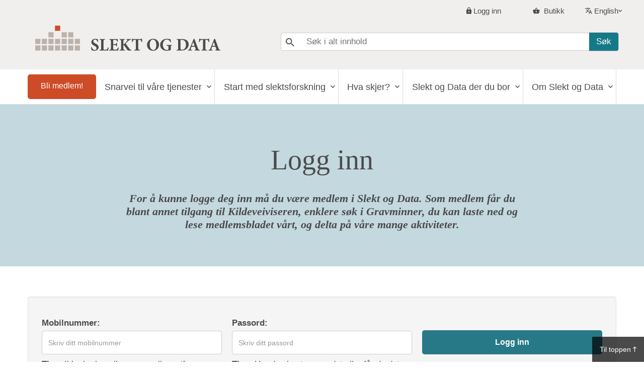

--- FILE ---
content_type: text/html; charset=utf-8
request_url: https://slektogdata.no/nb/logg-deg-inn?returnUrl=slektsforum/ssologin&external=1
body_size: 17516
content:
<!DOCTYPE html><html lang="no" translate="no"><head>
    <meta charset="utf-8">
    <meta name="google" content="notranslate">
    <meta name="facebook-domain-verification" content="juk65xh5f0dxxazyl3cs06l1rm94g3">
    <title>Logg inn | Slekt og Data</title>
    <base href="/">

    <meta name="viewport" content="width=device-width, initial-scale=1">
    <link rel="icon" type="image/x-icon" href="favicon.ico">

    <!-- Google Tag Manager -->
    <script>
      if (window.location.hostname === 'slektogdata.no') {
        (function (w, d, s, l, i) {
          w[l] = w[l] || [];
          w[l].push({ 'gtm.start': new Date().getTime(), event: 'gtm.js' });
          var f = d.getElementsByTagName(s)[0],
            j = d.createElement(s),
            dl = l != 'dataLayer' ? '&l=' + l : '';
          j.async = true;
          j.src = 'https://www.googletagmanager.com/gtm.js?id=' + i + dl;
          f.parentNode.insertBefore(j, f);
        })(window, document, 'script', 'dataLayer', 'GTM-PW5WZX2');
      }
    </script>
    <!-- End Google Tag Manager -->

    <!-- Meta Pixel Code -->
    <script>
      if (window.location.hostname === 'slektogdata.no') {
        !(function (f, b, e, v, n, t, s) {
          if (f.fbq) return;
          n = f.fbq = function () {
            n.callMethod
              ? n.callMethod.apply(n, arguments)
              : n.queue.push(arguments);
          };

          if (!f._fbq) f._fbq = n;
          n.push = n;
          n.loaded = !0;
          n.version = '2.0';

          n.queue = [];
          t = b.createElement(e);
          t.async = !0;

          t.src = v;
          s = b.getElementsByTagName(e)[0];

          s.parentNode.insertBefore(t, s);
        })(
          window,
          document,
          'script',

          'https://connect.facebook.net/en_US/fbevents.js'
        );

        fbq('init', '6478825898801161');

        fbq('track', 'PageView');
      }
    </script>

    <noscript><img height="1" width="1" style="display:none"
      src=https://www.facebook.com/tr?id=6478825898801161&ev=PageView&noscript=1
      /></noscript>
    <!-- End Meta Pixel Code -->

    <meta name="title" content="Logg inn | Slekt og Data">
    <meta name="description" content="For å kunne logge deg inn må du være medlem i Slekt og Data. Som medlem får du blant annet tilgang til Kildeveiviseren, enklere søk i Gravminner, du kan laste ned og lese medlemsbladet vårt, og delta på våre mange aktiviteter.">
    <meta name="keywords" content="">

    <meta property="og:title" content="Logg inn | Slekt og Data">
    <meta property="og:description" content="For å kunne logge deg inn må du være medlem i Slekt og Data. Som medlem får du blant annet tilgang til Kildeveiviseren, enklere søk i Gravminner, du kan laste ned og lese medlemsbladet vårt, og delta på våre mange aktiviteter.">
    <meta property="og:url" content="https://slektogdata.no/nb/logg-deg-inn">
    <meta property="og:image" content="https://slektogdata.no/assets/images/seo_default_image.png">
    <meta property="og:site_name" content="Slekt og Data">
    <meta property="og:type" content="article">

    <meta name="article:published_time" content="2017-04-20T12:28:24.000Z">
    <meta name="article:modified_time" content="2025-04-02T15:38:18.000Z">
    <meta name="article:tag" content="">

    <meta name="twitter:card" content="summary">
    <meta name="twitter:site" content="">
    <meta name="twitter:creator" content="">

    <meta property="fb:app_id" content="">
  <link rel="stylesheet" href="styles.07b1b640b6c7f61a9715.css"><style ng-transition="serverApp">.ad[_ngcontent-sc0]{padding:30px 20px 25px;border-top:1px solid #ebebeb;text-align:center}@media (max-width:480px){.ad[_ngcontent-sc0]{padding:30px 0 25px}}.ad.extra[_ngcontent-sc0]{background-color:#f1efee;border-top:1px solid #c7bdb3}.ad[_ngcontent-sc0]   .container[_ngcontent-sc0]{position:relative;display:block;margin-right:auto;margin-left:auto}.ad[_ngcontent-sc0]   .container[_ngcontent-sc0]   p.ad-label[_ngcontent-sc0]{font-family:'Roboto regular',sans-serif;line-height:1.2;margin-bottom:5px;color:#666;font-size:15px;text-align:left;padding:0}.ad[_ngcontent-sc0]   .container[_ngcontent-sc0]   div.ad-banners[_ngcontent-sc0]{display:flex;justify-content:center}.ad[_ngcontent-sc0]   .container[_ngcontent-sc0]   div.ad-banners[_ngcontent-sc0]   a[_ngcontent-sc0]{min-width:50%}.ad[_ngcontent-sc0]   .container[_ngcontent-sc0]   div.ad-banners[_ngcontent-sc0]   a[_ngcontent-sc0]:first-of-type{margin-right:5px}.ad[_ngcontent-sc0]   .container[_ngcontent-sc0]   div.ad-banners[_ngcontent-sc0]   a[_ngcontent-sc0]:last-of-type{margin-left:5px}@media (max-width:768px){.ad[_ngcontent-sc0]   .container[_ngcontent-sc0]   div.ad-banners[_ngcontent-sc0]{display:block}.ad[_ngcontent-sc0]   .container[_ngcontent-sc0]   div.ad-banners[_ngcontent-sc0]   a[_ngcontent-sc0]:first-of-type, .ad[_ngcontent-sc0]   .container[_ngcontent-sc0]   div.ad-banners[_ngcontent-sc0]   a[_ngcontent-sc0]:last-of-type{margin-left:auto;margin-right:auto}}.ad[_ngcontent-sc0]   .container[_ngcontent-sc0]   img[_ngcontent-sc0]{margin-bottom:15px;max-width:100%;vertical-align:middle;margin-right:auto;margin-left:auto}</style><style ng-transition="serverApp"></style><style ng-transition="serverApp">.slekt-mega-menu[_ngcontent-sc2]{text-align:left;position:absolute;top:65px;left:0;display:block;width:100%;padding:20px 10px 30px;background-color:#4d4d4d;box-shadow:4px 4px 17px 0 rgba(0,0,0,.2);will-change:transform;transform:scale(1,0);transform-origin:0 0;transition:all .3s cubic-bezier(.4,0,.2,1)}.slekt-mega-menu.open[_ngcontent-sc2]{height:calc(100vh - 65px);overflow:scroll;display:block;transform:scale(1,1)}.slekt-mega-menu.region[_ngcontent-sc2]{top:calc(65px + 57px);transition:transform .3s cubic-bezier(.4,0,.2,1)}.slekt-mega-menu.region.open[_ngcontent-sc2]{height:calc(100vh - calc(65px - 58px))}.slekt-mega-menu[_ngcontent-sc2]   .close_btn[_ngcontent-sc2]{color:#fff;margin-top:-5px}.slekt-mega-menu[_ngcontent-sc2]   a[_ngcontent-sc2]   i[_ngcontent-sc2]{font-size:1em}.slekt-mega-menu[_ngcontent-sc2]   .main_link[_ngcontent-sc2]{display:block;margin-bottom:20px;padding-top:0;padding-bottom:20px;border-bottom:1px solid #ddd;text-align:center;color:#fff;font-family:'Palatino Linotype','Book Antiqua',Palatino,serif;font-size:22px;font-weight:700;letter-spacing:1px;text-decoration:none}.slekt-mega-menu[_ngcontent-sc2]   .main_link[_ngcontent-sc2]:hover{text-decoration:underline}.slekt-mega-menu[_ngcontent-sc2]   ul[_ngcontent-sc2]{list-style:none;padding:0;max-width:1200px;margin:0 auto}.slekt-mega-menu[_ngcontent-sc2]   ul[_ngcontent-sc2]   ul[_ngcontent-sc2]{width:100%;padding:0}.slekt-mega-menu[_ngcontent-sc2]   ul[_ngcontent-sc2]   ul[_ngcontent-sc2]   a[_ngcontent-sc2]{display:block;margin-left:16px;padding-top:6px;padding-bottom:6px;color:#c9c2bc;text-decoration:none;text-indent:-8px;line-height:26px}.slekt-mega-menu[_ngcontent-sc2]   .menu_item[_ngcontent-sc2]{position:relative;min-height:1px;padding-left:10px;padding-right:10px;margin-bottom:10px;color:#fff}.slekt-mega-menu[_ngcontent-sc2]   .menu_item[_ngcontent-sc2]   i[_ngcontent-sc2]{margin-right:8px}.slekt-mega-menu[_ngcontent-sc2]   .menu_item[_ngcontent-sc2] > a[_ngcontent-sc2]{display:block;margin-bottom:5px;font-family:'Palatino Linotype','Book Antiqua',Palatino,serif;color:#fff;font-size:20px;letter-spacing:1px;text-decoration:none;transition:all .2s ease}.slekt-mega-menu[_ngcontent-sc2]   .menu_item[_ngcontent-sc2] > a[_ngcontent-sc2]:hover{text-decoration:underline;color:#fff}</style><style ng-transition="serverApp">@charset "UTF-8";.menu[_ngcontent-sc4]{transform:scale(1);transform-origin:center top;background-color:#4d4d4d}.menu.fade-out[_ngcontent-sc4]{transform:scaleY(.0001)}.menu__list[_ngcontent-sc4]{display:block;left:auto;margin-top:1px;min-width:260px;list-style-type:none;max-width:280px;margin-bottom:100px}.menu__list[_ngcontent-sc4]   li[_ngcontent-sc4]{cursor:pointer;width:105%}.menu__list[_ngcontent-sc4]   li[_ngcontent-sc4]   a[_ngcontent-sc4]{border-bottom:1px solid rgba(255,255,255,.05);color:#fff;display:inline-block;font-size:16px;font-weight:400;letter-spacing:.5px;margin-left:auto;margin-right:auto;padding:15px 20px 15px 24px;position:relative;text-align:left;text-decoration:none;text-transform:none;vertical-align:top;transition:border-bottom .2s;font-family:'Roboto regular',sans-serif}.menu__list[_ngcontent-sc4]   li[_ngcontent-sc4]   a.has-children[_ngcontent-sc4]::after{font-family:Material-Design-Iconic-Font;content:'';position:relative;font-size:18px;font-weight:600;float:right;background:#157987;padding:15px 20px;margin-top:-15px;margin-right:-20px}.menu__list__animate[_ngcontent-sc4]   a[_ngcontent-sc4]{transition:all .2s ease;-webkit-transition:.2s}.menu__list__animate[_ngcontent-sc4]   a.has-children[_ngcontent-sc4]::after{transition:font-size .2s ease}.menu__list__animate[_ngcontent-sc4]   a[_ngcontent-sc4]:hover.has-children::after{font-size:19px;transition:font-size .2s ease}.menu__item__active[_ngcontent-sc4]{border-bottom:1px solid #1a8145;background-color:#000}.menu__pagebar[_ngcontent-sc4]{position:relative;height:100%;padding-top:75px;box-shadow:0 1px 50px 0 rgba(0,0,0,.3);transition:all .6s ease}@media (max-width:991px){.menu__pagebar[_ngcontent-sc4]{position:fixed;z-index:998;padding-top:5px;top:202px;bottom:0}}.menu__pagebar[_ngcontent-sc4]   .menu__list[_ngcontent-sc4]   a[_ngcontent-sc4]{display:block}.menu__sidebar[_ngcontent-sc4]{position:fixed;z-index:998;bottom:0;height:100%;padding-bottom:48px;overflow:scroll;box-shadow:0 1px 50px 0 rgba(0,0,0,.3);transition:all .6s ease}.menu__sidebar[_ngcontent-sc4]   .menu__list[_ngcontent-sc4]{float:right}.menu__sidebar[_ngcontent-sc4]   .menu__list[_ngcontent-sc4]   a[_ngcontent-sc4]{display:block}.menu__pagebar__left[_ngcontent-sc4], .menu__sidebar__left[_ngcontent-sc4]{left:-100%}.menu__pagebar__left.active[_ngcontent-sc4], .menu__sidebar__left.active[_ngcontent-sc4]{left:0;transition:all .4s ease}.menu__pagebar__right[_ngcontent-sc4], .menu__sidebar__right[_ngcontent-sc4]{right:-100%}.menu__pagebar__right.active[_ngcontent-sc4], .menu__sidebar__right.active[_ngcontent-sc4]{right:0;padding-right:20px;transition:all .4s ease}.menu__footer[_ngcontent-sc4]{display:block;margin-right:auto;margin-left:auto;float:none;background-color:#000;text-align:center;border-bottom:1px solid #333}.menu__footer[_ngcontent-sc4]   li[_ngcontent-sc4]{display:inline-block}@media (min-width:992px){.menu[_ngcontent-sc4]   li[_ngcontent-sc4]{margin-left:auto;margin-right:auto}}.menu__item__back[_ngcontent-sc4]{background-color:#157987}</style><style ng-transition="serverApp">.well[_ngcontent-sc24]{margin-top:60px}.well[_ngcontent-sc24]   .form-group[_ngcontent-sc24]{padding:10px}.well[_ngcontent-sc24]   .form-group[_ngcontent-sc24]   .form-control[_ngcontent-sc24]{margin-bottom:10px;padding-top:24px;padding-bottom:24px}.well[_ngcontent-sc24]   .form-group[_ngcontent-sc24]   .btn[_ngcontent-sc24]{margin-top:25px;padding-top:11px;padding-bottom:11px}.well[_ngcontent-sc24]   .panel-heading[_ngcontent-sc24]   a[_ngcontent-sc24]{font-family:'Palatino Linotype','Book Antiqua',Palatino,serif;font-size:22px;font-weight:700}.well[_ngcontent-sc24]   .panel-heading[_ngcontent-sc24]   a[_ngcontent-sc24]   i[_ngcontent-sc24]{width:36px;height:36px;margin-right:15px;background-color:#157987;border-radius:100%;color:#fff;font-size:27px;font-weight:700;text-align:center;line-height:1.3}</style><style ng-transition="serverApp">form[_ngcontent-sc17]{overflow:hidden;margin-bottom:20px}form[_ngcontent-sc17]   label[_ngcontent-sc17]{margin-top:15px}@media only screen and (min-width:768px){form[_ngcontent-sc17]   button[_ngcontent-sc17]{margin-top:40px}}</style></head>

  <body>
    <!-- Google Tag Manager (noscript) -->
    <noscript><iframe
        src="https://www.googletagmanager.com/ns.html?id=GTM-PW5WZX2"
        height="0"
        width="0"
        style="display: none; visibility: hidden"></iframe
    ></noscript>
    <!-- End Google Tag Manager (noscript) -->
    <app ng-version="7.2.16"><nullsju-header><header class=""><div class="full top"><div class="container"><div class="row"><nav class="menu__topbar"><ul><li class="menu__item"><a class="log-in" href="" style="">Logg inn</a></li><li class="menu__item"><a class="log-in" href="" style="display:none;">Logg ut</a></li><li class="menu__item"><a class="min-side" href="/minside" routerlink="/minside" style="display:none;">Min side</a></li><!----><li><!----><a class="handlekurv" href="/nb/butikk"> Butikk </a><!----></li><li><!----><!----><div class="english" data-open="false"><button class="english-button"> English </button><ul class="submenu" data-visible="false"><!----><li><!----><a tabindex="-1" href="/nb/english/about-genealogy-society-norway">About us</a></li><li><!----><a tabindex="-1" href="/nb/start-med-slektsforskning/how-find-your-norwegian-ancestors">How to find your Norwegian ancestors</a></li></ul></div></li></ul></nav></div><div class="col-md-5"><a id="logo" href="/"></a></div><div class="col-md-7"><div class="search-field"><div class="search-icon"><i class="zmdi zmdi-search"></i></div><input placeholder="Søk i alt innhold" type="text"><button class="submit"> Søk </button></div></div></div></div><div class="full menu"><nullsju-menu id="main" type="pc" _nghost-sc1=""><div _ngcontent-sc1="" class="container menu menu__pc"><!----><nav _ngcontent-sc1="" class="menu__list"><div _ngcontent-sc1="" class="follow-wrap"><div _ngcontent-sc1="" class="follow-first"><a _ngcontent-sc1="" href="/"><div _ngcontent-sc1="" class="bricks"></div></a></div><div _ngcontent-sc1="" class="follow-second"><ul _ngcontent-sc1=""><!----><li _ngcontent-sc1="" class="menu__item" routerlinkactive="menu__item__active"><!----><!----><span _ngcontent-sc1=""><!----><a _ngcontent-sc1="" class="Blimedlem!" classname="Blimedlem!" href="/nb/bli-medlem-i-norges-storste-organisasjon-slektsforskere">Bli medlem!</a><!----></span></li><li _ngcontent-sc1="" class="menu__item" routerlinkactive="menu__item__active"><!----><button _ngcontent-sc1="" class="button has-children"> Snarvei til våre tjenester </button><!----></li><li _ngcontent-sc1="" class="menu__item" routerlinkactive="menu__item__active"><!----><button _ngcontent-sc1="" class="button has-children"> Start med slektsforskning </button><!----></li><li _ngcontent-sc1="" class="menu__item" routerlinkactive="menu__item__active"><!----><button _ngcontent-sc1="" class="button has-children"> Hva skjer? </button><!----></li><li _ngcontent-sc1="" class="menu__item" routerlinkactive="menu__item__active"><!----><button _ngcontent-sc1="" class="button has-children"> Slekt og Data der du bor </button><!----></li><li _ngcontent-sc1="" class="menu__item" routerlinkactive="menu__item__active"><!----><button _ngcontent-sc1="" class="button has-children"> Om Slekt og Data </button><!----></li><!----><li _ngcontent-sc1="" class="menu__item menu__item__active" routerlinkactive="menu__item__active"><span _ngcontent-sc1=""><a _ngcontent-sc1="" class=""></a></span></li></ul></div></div></nav></div><!----><div _ngcontent-sc1="" class="container menu menu__pc menu__submenu"><!----></div></nullsju-menu><div class="in-wrap menu-head-toggle"><div class="in-block col-10 text-left brick-wrap"><a href="/"><div class="brick-logo"></div><div class="brick-logo-full"><img src="../../../assets/images/logo.svg"></div></a></div><div class="in-block col-30 text-left medlem-wrap"><a class="header_medlem">Bli medlem</a></div><div class="in-block col-60 text-right menuholder-wrap"><a class="header_up">Til Toppen <i class="zmdi zmdi-long-arrow-up"></i></a><a class="header_medlem">Bli medlem</a><a class="header__navigation__menu__trigger"><span>Meny</span><i class="zmdi zmdi-menu"></i></a></div></div><slekt-mega-menu _nghost-sc2=""><div _ngcontent-sc2="" class="slekt-mega-menu"><!----></div></slekt-mega-menu></div><!----><mobilenav-menu id="main" type="sidebar__right" _nghost-sc4=""><div _ngcontent-sc4="" class="menu menu__sidebar menu__sidebar__right"><!----><!----><nav _ngcontent-sc4="" class="menu__list menu__list__animate"><!----><li _ngcontent-sc4="" class="menu__item"><div _ngcontent-sc4="" class="in-wrap sok-holder-menu"><div _ngcontent-sc4="" class="in-block sok-holder-menu-input"><input _ngcontent-sc4="" placeholder="Søk i alt innhold" type="text"></div><div _ngcontent-sc4="" class="in-block sok-holder-menu-button"><button _ngcontent-sc4="" class="submit">Søk</button></div></div></li><!----><li _ngcontent-sc4="" class="menu__item" routerlinkactive="menu__item__active"><!----><!----><span _ngcontent-sc4=""><!----><a _ngcontent-sc4="" href="/nb/bli-medlem-i-norges-storste-organisasjon-slektsforskere">Bli medlem!</a><!----></span></li><li _ngcontent-sc4="" class="menu__item" routerlinkactive="menu__item__active"><!----><a _ngcontent-sc4="" class="has-children">Snarvei til våre tjenester</a><!----></li><li _ngcontent-sc4="" class="menu__item" routerlinkactive="menu__item__active"><!----><a _ngcontent-sc4="" class="has-children">Start med slektsforskning</a><!----></li><li _ngcontent-sc4="" class="menu__item" routerlinkactive="menu__item__active"><!----><a _ngcontent-sc4="" class="has-children">Hva skjer?</a><!----></li><li _ngcontent-sc4="" class="menu__item" routerlinkactive="menu__item__active"><!----><a _ngcontent-sc4="" class="has-children">Slekt og Data der du bor</a><!----></li><li _ngcontent-sc4="" class="menu__item" routerlinkactive="menu__item__active"><!----><a _ngcontent-sc4="" class="has-children">Om Slekt og Data</a><!----></li><!----><!----><li _ngcontent-sc4="" class="menu__item menu_mobile_manual"><a _ngcontent-sc4="" routerlink="/logg-deg-inn" style="" href="/logg-deg-inn"><i _ngcontent-sc4="" class="zmdi zmdi-lock"></i> Logg inn</a></li><li _ngcontent-sc4="" class="menu__item menu_mobile_manual"><a _ngcontent-sc4="" routerlink="/minside" style="display:none;" href="/minside"><i _ngcontent-sc4="" class="zmdi zmdi-account"></i> Min side</a></li><!----><li _ngcontent-sc4="" class="menu__item menu_mobile_manual"><a _ngcontent-sc4="" style="display:none;"><i _ngcontent-sc4="" class="zmdi zmdi-lock"></i> Logg ut</a></li><!----><li _ngcontent-sc4="" class="menu__item menu_mobile_manual"><!----><a _ngcontent-sc4="" href="/nb/butikk"><!----><i _ngcontent-sc4="" class="zmdi zmdi-shopping-basket"></i><!----><!----> Butikk </a><!----></li><li _ngcontent-sc4="" class="menu__item menu_mobile_manual"><!----><!----><a _ngcontent-sc4="" class="has-children"><!----><i _ngcontent-sc4="" class="zmdi zmdi-translate"></i> English </a></li></nav></div><div _ngcontent-sc4="" class="menu menu__sidebar menu__sidebar__right menu__submenu"><!----></div></mobilenav-menu></header></nullsju-header><div class="main_content"><div id="page_content" class=""><router-outlet></router-outlet><ng-component><!----></ng-component><ng-component class="ng-star-inserted"><div class="node header"><div class="container"><h1 class="title">Logg inn</h1><!----><div class="top-text description ng-star-inserted"><p>For å kunne logge deg inn må du være medlem i Slekt og Data. Som medlem får du blant annet tilgang til Kildeveiviseren, enklere søk i Gravminner, du kan laste ned og lese medlemsbladet vårt, og delta på våre mange aktiviteter.</p></div></div></div><div class="node"><div class="container"><login _nghost-sc24="" class="ng-tns-c24-0"><!----><div _ngcontent-sc24="" class="well login"><div _ngcontent-sc24="" class="row"><form _ngcontent-sc24="" class="ng-tns-c24-0 ng-untouched ng-pristine ng-valid" novalidate=""><div _ngcontent-sc24="" class="form-group col-md-4"><label _ngcontent-sc24="" class="ng-tns-c24-0" for="username">Mobilnummer:</label><input _ngcontent-sc24="" class="form-control ng-untouched ng-pristine ng-valid" name="username" placeholder="Skriv ditt mobilnummer" type="text" value=""><!----><!----><strong _ngcontent-sc24="" class="ng-tns-c24-0 ng-star-inserted">Tips: </strong>Ikke bruk mellomrom mellom sifrene </div><div _ngcontent-sc24="" class="form-group col-md-4"><label _ngcontent-sc24="" class="ng-tns-c24-0" for="password">Passord:</label><input _ngcontent-sc24="" class="form-control ng-untouched ng-pristine ng-valid" name="password" placeholder="Skriv ditt passord" type="password" value=""><!----><!----><strong _ngcontent-sc24="" class="ng-tns-c24-0 ng-star-inserted">Tips: </strong>Har du glemt passordet eller får du det ikke til å fungere? Lag nytt i feltet under. </div><div _ngcontent-sc24="" class="form-group col-md-4"><button _ngcontent-sc24="" class="login-button">Logg inn</button></div></form></div><!----><!----><div _ngcontent-sc24="" class="row ng-tns-c24-0 ng-star-inserted"><simple-collapse _ngcontent-sc24="" class="ng-tns-c24-0"><div class="item collapser"><button class="active"><i class="zmdi zmdi-plus"></i>Glemt passord? </button><div class="block" style="height:undefinedpx;"><div class="content">Skriv inn mobilnummeret ditt (uten mellomrom) og trykk på knappen til høyre. Da får du umiddelbart tilsendt en engangskode på SMS. Koden skriver du inn på nettsiden du automatisk vil bli videresendt til. Der lager du også et nytt passord. Husk å trykke på "Endre passord" til slutt. Har du ikke mobil? Da kan du bruke e-postadressen din. Merk at du må være medlem i Slekt og Data for å få tilsendt nytt passord.</div><!----><reset-password _nghost-sc17="" class="ng-tns-c17-1 ng-star-inserted"><form _ngcontent-sc17="" class="ng-tns-c17-1 ng-untouched ng-pristine ng-valid" novalidate=""><div _ngcontent-sc17="" class="col-xs-12 col-sm-8"><label _ngcontent-sc17="" class="ng-tns-c17-1" for="forgotPassword">Mobilnummer:</label><input _ngcontent-sc17="" class="form-control ng-untouched ng-pristine ng-valid" id="forgotPassword" name="reset" placeholder="Skriv ditt mobilnummer" type="text" value=""><div _ngcontent-sc17="" class="alert alert-danger ng-trigger ng-trigger-visibilityChanged" style="height:0;margin:0;padding:0;opacity:0;"><p _ngcontent-sc17="" class="ng-tns-c17-1"></p></div></div><div _ngcontent-sc17="" class="col-xs-12 col-sm-4"><button _ngcontent-sc17="" class="reset-pass" type="submit">Få tilsendt engangskode</button></div></form></reset-password></div></div></simple-collapse></div><div _ngcontent-sc24="" class="row ng-tns-c24-0 ng-star-inserted"><simple-collapse _ngcontent-sc24="" class="ng-tns-c24-0"><div class="item collapser"><button class=""><i class="zmdi zmdi-plus"></i>Trenger du hjelp? </button><div class="block" style="height:0px;"><div class="content"><p>Du finner en steg for steg-veiledning på <a href="https://slektogdata.no/nb/slik-logger-du-inn-pa-nettsiden/">denne siden</a>. Følg denne og du er inne på et øyeblikk!</p>

<p>&nbsp;</p>
</div><!----></div></div></simple-collapse></div></div></login></div></div></ng-component></div></div><slekt-advertisement _nghost-sc0=""><!----><div _ngcontent-sc0="" class="ad ng-star-inserted"><!----><div _ngcontent-sc0="" class="container ng-star-inserted"><p _ngcontent-sc0="" class="ad-label">Annonse:</p><div _ngcontent-sc0="" class="ad-banner"><!----><!----><a _ngcontent-sc0="" rel="_blank" href="https://interfacemedia.no/boker/sjangeroversikt/slektsboker" class="ng-star-inserted"><picture _ngcontent-sc0=""><!----><source _ngcontent-sc0="" media="(max-width: 480px)" srcset="https://admin.slektogdata.no/sites/default/files/ads/Annonse_IM_1_hor_681x197_BB_lower%20%282%29_3.jpeg" class="ng-star-inserted"><img _ngcontent-sc0="" alt="banner ad" src="https://admin.slektogdata.no/sites/default/files/ads/Annonse_IM_1_hor_681x197_BB_lower%20%282%29_2.jpeg"></picture></a><!----></div></div></div></slekt-advertisement><prefooter id="main"><div class="prefooter w-clearfix"><div class="menu-text-col container"><!----><div><!----></div><div><!----><div class="menu-box"><a class="menu-title-link w-clearfix w-inline-block" href="/nb/node/1260"><h4 class="menu ng-footer-heading">Snarvei til våre tjenester</h4><i class="zmdi zmdi-arrow-right arrow"></i></a><!----><!----><!----><a class="menu ng-footer-shortcut" href="/https:/www.slektogdata.no/gravminner"><i class="zmdi zmdi-chevron-right"></i> Gravminner </a><!----><!----><!----><a class="menu ng-footer-shortcut" href="/nb/snarvei-til-vare-tjenester/kalender"><i class="zmdi zmdi-chevron-right"></i> Kurs, foredrag og møter </a><!----><!----><!----><a class="menu ng-footer-shortcut" href="/https:/slektogdata.no/nb/aktuelt%3Fcategory%3DWebinar&amp;page%3D1"><i class="zmdi zmdi-chevron-right"></i> Webinarer </a><!----><!----><!----><a class="menu ng-footer-shortcut" href="/https:/kildeveiviseren.no"><i class="zmdi zmdi-chevron-right"></i> Kildeveiviseren </a><!----><!----><!----><a class="menu ng-footer-shortcut" href="/https:/www.slektogdata.no/slektsforum"><i class="zmdi zmdi-chevron-right"></i> Slektsforum </a><!----><!----><!----><a class="menu ng-footer-shortcut" href="/nb/aktuelt"><i class="zmdi zmdi-chevron-right"></i> Fagartikler </a><!----><!----><!----><a class="menu ng-footer-shortcut" href="/https:/kraft1923.slektogdata.no"><i class="zmdi zmdi-chevron-right"></i> Kommunal Folketelling Kristiania og Aker 1923 </a><!----><!----><!----><a class="menu ng-footer-shortcut" href="/nb/snarvei-til-vare-tjenester/min-familie-i-historien"><i class="zmdi zmdi-chevron-right"></i> Skole - Historiekonkurransen - Min familie i historien </a><!----><!----><!----><a class="menu ng-footer-shortcut" href="/nb/snarvei-til-vare-tjenester/medlemsblader"><i class="zmdi zmdi-chevron-right"></i> Medlemsblader </a><!----></div></div><div><!----><div class="menu-box"><a class="menu-title-link w-clearfix w-inline-block" href="/nb/start-med-slektsforskning"><h4 class="menu ng-footer-heading">Start med slektsforskning</h4><i class="zmdi zmdi-arrow-right arrow"></i></a><!----><!----><!----><a class="menu ng-footer-shortcut" href="/nb/start-med-slektsforskning/du-begynner"><i class="zmdi zmdi-chevron-right"></i> Før du begynner </a><!----><!----><!----><a class="menu ng-footer-shortcut" href="/nb/start-med-slektsforskning/kom-i-gang-med-slektsforskning"><i class="zmdi zmdi-chevron-right"></i> Kom i gang </a><!----><!----><!----><a class="menu ng-footer-shortcut" href="/nb/start-med-slektsforskning/kilder-i-norge"><i class="zmdi zmdi-chevron-right"></i> Finn slekt i Norge </a><!----><!----><!----><a class="menu ng-footer-shortcut" href="/nb/start-med-slektsforskning/hvor-finnes-kildene"><i class="zmdi zmdi-chevron-right"></i> Hvor finnes kildene? </a><!----><!----><!----><a class="menu ng-footer-shortcut" href="/nb/start-med-slektsforskning/kilder-i-utlandet"><i class="zmdi zmdi-chevron-right"></i> Finn slekt i utlandet </a><!----><!----><!----><a class="menu ng-footer-shortcut" href="/nb/start-med-slektsforskning/sokehjelp"><i class="zmdi zmdi-chevron-right"></i> Søketips </a><!----><!----><!----><a class="menu ng-footer-shortcut" href="/nb/start-med-slektsforskning/slektsprogram-0"><i class="zmdi zmdi-chevron-right"></i> Slektsprogram </a><!----><!----><!----><a class="menu ng-footer-shortcut" href="/nb/start-med-slektsforskning/fordyp-deg-i-et-tema"><i class="zmdi zmdi-chevron-right"></i> Fordyp deg i et tema </a><!----><!----><!----><a class="menu ng-footer-shortcut" href="/nb/start-med-slektsforskning/vare-kilder-og-hjelpemidler"><i class="zmdi zmdi-chevron-right"></i> Snarvei til våre verktøy </a><!----><!----><!----><a class="menu ng-footer-shortcut" href="/nb/start-med-slektsforskning/how-find-your-norwegian-ancestors"><i class="zmdi zmdi-chevron-right"></i> How to find your Norwegian relatives </a><!----></div></div><div><!----><div class="menu-box"><a class="menu-title-link w-clearfix w-inline-block" href="/nb/hva-skjer"><h4 class="menu ng-footer-heading">Hva skjer?</h4><i class="zmdi zmdi-arrow-right arrow"></i></a><!----><!----><!----><a class="menu ng-footer-shortcut" href="/nb/aktuelt"><i class="zmdi zmdi-chevron-right"></i> Nyheter og artikler </a><!----><!----><!----><a class="menu ng-footer-shortcut" href="/nb/snarvei-til-vare-tjenester/kalender"><i class="zmdi zmdi-chevron-right"></i> Kalender </a><!----><!----><!----><a class="menu ng-footer-shortcut" href="/nb/hva-skjer/kurs-arrangementer"><i class="zmdi zmdi-chevron-right"></i> Kurs &amp; arrangementer </a><!----><!----><!----><a class="menu ng-footer-shortcut" href="/nb/hva-skjer/vil-du-hjelpe-til"><i class="zmdi zmdi-chevron-right"></i> Vil du hjelpe til </a><!----></div></div><div><!----><div class="menu-box"><a class="menu-title-link w-clearfix w-inline-block" href="/nb/slekt-og-data-der-du-bor"><h4 class="menu ng-footer-heading">Slekt og Data der du bor</h4><i class="zmdi zmdi-arrow-right arrow"></i></a><!----><!----><!----><a class="menu ng-footer-shortcut" href="/nb/slekt-og-data-der-du-bor/aust-agder"><i class="zmdi zmdi-chevron-right"></i> Aust-Agder </a><!----><!----><!----><a class="menu ng-footer-shortcut" href="/nb/slekt-og-data-der-du-bor/buskerud"><i class="zmdi zmdi-chevron-right"></i> Buskerud </a><!----><!----><!----><a class="menu ng-footer-shortcut" href="/nb/slekt-og-data-der-du-bor/haugaland"><i class="zmdi zmdi-chevron-right"></i> Haugaland </a><!----><!----><!----><a class="menu ng-footer-shortcut" href="/nb/slekt-og-data-der-du-bor/hedmark"><i class="zmdi zmdi-chevron-right"></i> Hedmark </a><!----><!----><!----><a class="menu ng-footer-shortcut" href="/nb/slekt-og-data-der-du-bor/hordaland"><i class="zmdi zmdi-chevron-right"></i> Hordaland </a><!----><!----><!----><a class="menu ng-footer-shortcut" href="/nb/slekt-og-data-der-du-bor/more-og-romsdal"><i class="zmdi zmdi-chevron-right"></i> Møre og Romsdal </a><!----><!----><!----><a class="menu ng-footer-shortcut" href="/nb/slekt-og-data-der-du-bor/nord"><i class="zmdi zmdi-chevron-right"></i> Nord </a><!----><!----><!----><a class="menu ng-footer-shortcut" href="/nb/slekt-og-data-der-du-bor/nordland"><i class="zmdi zmdi-chevron-right"></i> Nordland </a><!----><!----><!----><a class="menu ng-footer-shortcut" href="/nb/slekt-og-data-der-du-bor/nord-trondelag"><i class="zmdi zmdi-chevron-right"></i> Nord-Trøndelag </a><!----><!----><!----><a class="menu ng-footer-shortcut" href="/nb/slekt-og-data-der-du-bor/oppland"><i class="zmdi zmdi-chevron-right"></i> Oppland </a><!----><!----><!----><a class="menu ng-footer-shortcut" href="/nb/slekt-og-data-der-du-bor/osloakershus"><i class="zmdi zmdi-chevron-right"></i> Oslo/Akershus </a><!----><!----><!----><a class="menu ng-footer-shortcut" href="/nb/slekt-og-data-der-du-bor/rogaland"><i class="zmdi zmdi-chevron-right"></i> Rogaland </a><!----><!----><!----><a class="menu ng-footer-shortcut" href="/nb/slekt-og-data-der-du-bor/sogn-og-fjordane"><i class="zmdi zmdi-chevron-right"></i> Sogn og Fjordane </a><!----><!----><!----><a class="menu ng-footer-shortcut" href="/nb/slekt-og-data-der-du-bor/sor-trondelag"><i class="zmdi zmdi-chevron-right"></i> Sør-Trøndelag </a><!----><!----><!----><a class="menu ng-footer-shortcut" href="/nb/slekt-og-data-der-du-bor/telemark"><i class="zmdi zmdi-chevron-right"></i> Telemark </a><!----><!----><!----><a class="menu ng-footer-shortcut" href="/nb/slekt-og-data-der-du-bor/vest-agder"><i class="zmdi zmdi-chevron-right"></i> Vest-Agder </a><!----><!----><!----><a class="menu ng-footer-shortcut" href="/nb/slekt-og-data-der-du-bor/vestfold"><i class="zmdi zmdi-chevron-right"></i> Vestfold </a><!----><!----><!----><a class="menu ng-footer-shortcut" href="/nb/slekt-og-data-der-du-bor/ostfold"><i class="zmdi zmdi-chevron-right"></i> Østfold </a><!----></div></div><div><!----><div class="menu-box"><a class="menu-title-link w-clearfix w-inline-block" href="/nb/om-oss"><h4 class="menu ng-footer-heading">Om Slekt og Data</h4><i class="zmdi zmdi-arrow-right arrow"></i></a><!----><!----><!----><a class="menu ng-footer-shortcut" href="/nb/om-slekt-og-data/om-slekt-og-data"><i class="zmdi zmdi-chevron-right"></i> Om Slekt og Data </a><!----><!----><!----><a class="menu ng-footer-shortcut" href="/nb/om-slekt-og-data/slekt-og-datas-formal-og-vedtekter"><i class="zmdi zmdi-chevron-right"></i> Formål og vedtekter </a><!----><!----><!----><a class="menu ng-footer-shortcut" href="/nb/om-slekt-og-data/slekt-og-datas-landsstyre"><i class="zmdi zmdi-chevron-right"></i> Slekt og Data styre </a><!----><!----><!----><a class="menu ng-footer-shortcut" href="/nb/om-slekt-og-data/slekt-og-datas-landsmoter"><i class="zmdi zmdi-chevron-right"></i> Slekt og Datas landsmøte </a><!----><!----><!----><a class="menu ng-footer-shortcut" href="/nb/om-slekt-og-data/slekt-og-datas-historie"><i class="zmdi zmdi-chevron-right"></i> Historien vår </a><!----><!----><!----><a class="menu ng-footer-shortcut" href="/nb/om-oss/politikk-og-samfunnsnytte"><i class="zmdi zmdi-chevron-right"></i> Politikk og samfunn </a><!----><!----><!----><a class="menu ng-footer-shortcut" href="/nb/om-slekt-og-data/samarbeidspartnere"><i class="zmdi zmdi-chevron-right"></i> Samarbeidspartnere </a><!----><!----><!----><a class="menu ng-footer-shortcut" href="/nb/om-slekt-og-data/kontakt-oss"><i class="zmdi zmdi-chevron-right"></i> Kontakt oss </a><!----><!----><!----><a class="menu ng-footer-shortcut" href="/nb/om-oss/dugnadsarbeid-i-lagene"><i class="zmdi zmdi-chevron-right"></i> Dugnadsarbeid i lagene </a><!----><!----><!----><a class="menu ng-footer-shortcut" href="/nb/om-slekt-og-data/tillitsvalgte"><i class="zmdi zmdi-chevron-right"></i> For tillitsvalgte i Slekt og Data </a><!----><!----><!----><a class="menu ng-footer-shortcut" href="/nb/om-slekt-og-data/ledig-stilling"><i class="zmdi zmdi-chevron-right"></i> Ledig stilling </a><!----></div></div></div></div></prefooter><slekt-advertisement _nghost-sc0=""><!----></slekt-advertisement><nullsju-footer><footer><div class="container"><div class="row"><div class="col-xs-12 col-sm-4"><img alt="Slekt og Data" id="footer-logo" src="/assets/images/footer-logo.svg"><p class="abouts"> Øvre Slottsgate 2B<br> Kontortid er 09.00-15.00<br><strong>E-post:</strong><a id="email" href="/cdn-cgi/l/email-protection#8eaee5e1e0fae1fccefde2ebe5fae1e9eaeffaefa0e0e1"><span class="__cf_email__" data-cfemail="cfa4a0a1bba0bd8fbca3aaa4bba0a8abaebbaee1a1a0">[email&#160;protected]</span></a><br><strong>Telefon:</strong> +47 22 42 24 00<br><!----><span class="menu ng-footer-shortcut"><!----><a class="KontaktSlektogDatashovedkontor" classname="KontaktSlektogDatashovedkontor" href="/nb/om-slekt-og-data/kontakt-oss"><i class="zmdi zmdi-chevron-right"></i>Kontakt Slekt og Datas hovedkontor</a><!----></span><span class="menu ng-footer-shortcut"><!----><a class="KontaktSlektogDataidittdistrikt" classname="KontaktSlektogDataidittdistrikt" href="/nb/kontakt-distriktslagene"><i class="zmdi zmdi-chevron-right"></i>Kontakt Slekt og Data i ditt distrikt</a><!----></span></p></div><div class="col-xs-12 col-sm-4"><h4>Mer info</h4><p class="minimenu"><!----><span class="menu ng-footer-shortcut"><!----><a class="Omoss" classname="Omoss" href="/nb/om-oss"><i class="zmdi zmdi-chevron-right"></i>Om oss</a><!----></span><span class="menu ng-footer-shortcut"><!----><a class="Personvernogcookies" classname="Personvernogcookies" href="/nb/personvernvilkar"><i class="zmdi zmdi-chevron-right"></i>Personvern og cookies</a><!----></span><span class="menu ng-footer-shortcut"><!----><a class="Visuellprofil" classname="Visuellprofil" href="/nb/visuell-profil-slekt-og-data"><i class="zmdi zmdi-chevron-right"></i>Visuell profil</a><!----></span></p></div><div class="col-xs-12 col-sm-4"><h4>Sosiale medier</h4><p class="socials"><!----><a target="_blank" href="https://www.facebook.com/slektogdatanorge" class="ng-star-inserted"><i class="zmdi zmdi-facebook"></i>Facebook</a><!----><!----><!----></p></div></div></div><div class="subfooter">© Copyright 2025</div><div id="backToTop" ngx-scroll-to="" class="" classname=""> Til toppen <i class="zmdi zmdi-long-arrow-up"></i></div></footer></nullsju-footer></app>
  <script data-cfasync="false" src="/cdn-cgi/scripts/5c5dd728/cloudflare-static/email-decode.min.js"></script><script type="text/javascript" src="runtime.b05d3bd9249293d33e0d.js"></script><script type="text/javascript" src="polyfills.516281944ca4c792057b.js"></script><script type="text/javascript" src="scripts.85e9d45a06b44fd516c5.js"></script><script type="text/javascript" src="main.e47be217fd0290fd1eff.js"></script>

<script id="serverApp-state" type="application/json">{&q;menu.bunnlenker&q;:{&q;id&q;:&q;bunnlenker&q;,&q;description&q;:&q;&q;,&q;links&q;:[{&q;external&q;:false,&q;ingress&q;:&q;&q;,&q;title&q;:&q;Kontakt Slekt og Datas hovedkontor&q;,&q;url&q;:&q;node/30&q;,&q;slug&q;:&q;/nb/om-slekt-og-data/kontakt-oss&q;,&q;type&q;:&q;internal&q;,&q;children&q;:[]},{&q;external&q;:false,&q;ingress&q;:&q;&q;,&q;title&q;:&q;Kontakt Slekt og Data i ditt distrikt&q;,&q;url&q;:&q;node/5263&q;,&q;slug&q;:&q;/nb/kontakt-distriktslagene&q;,&q;type&q;:&q;internal&q;,&q;children&q;:[]}]},&q;menu.topmenu&q;:{&q;id&q;:&q;topmenu&q;,&q;description&q;:&q;&q;,&q;links&q;:[{&q;external&q;:false,&q;ingress&q;:&q;&q;,&q;title&q;:&q;Butikk&q;,&q;url&q;:&q;base:nb/butikk&q;,&q;slug&q;:&q;base:nb/butikk&q;,&q;type&q;:&q;internal&q;,&q;children&q;:[]},{&q;external&q;:false,&q;ingress&q;:&q;&q;,&q;title&q;:&q;English&q;,&q;url&q;:&q;/&q;,&q;slug&q;:&q;/&q;,&q;type&q;:&q;internal&q;,&q;children&q;:[{&q;external&q;:false,&q;ingress&q;:&q;&q;,&q;title&q;:&q;About us&q;,&q;url&q;:&q;node/2706&q;,&q;slug&q;:&q;/nb/english/about-genealogy-society-norway&q;,&q;type&q;:&q;internal&q;,&q;children&q;:[]},{&q;external&q;:false,&q;ingress&q;:&q;&q;,&q;title&q;:&q;How to find your Norwegian ancestors&q;,&q;url&q;:&q;node/5691&q;,&q;slug&q;:&q;/nb/start-med-slektsforskning/how-find-your-norwegian-ancestors&q;,&q;type&q;:&q;internal&q;,&q;children&q;:[]}]}]},&q;menu.bunnmeny&q;:{&q;id&q;:&q;bunnmeny&q;,&q;description&q;:&q;&q;,&q;links&q;:[{&q;external&q;:false,&q;ingress&q;:&q;&q;,&q;title&q;:&q;Om oss&q;,&q;url&q;:&q;node/20&q;,&q;slug&q;:&q;/nb/om-oss&q;,&q;type&q;:&q;internal&q;,&q;children&q;:[]},{&q;external&q;:false,&q;ingress&q;:&q;&q;,&q;title&q;:&q;Personvern og cookies&q;,&q;url&q;:&q;node/1847&q;,&q;slug&q;:&q;/nb/personvernvilkar&q;,&q;type&q;:&q;internal&q;,&q;children&q;:[]},{&q;external&q;:false,&q;ingress&q;:&q;&q;,&q;title&q;:&q;Visuell profil&q;,&q;url&q;:&q;node/1849&q;,&q;slug&q;:&q;/nb/visuell-profil-slekt-og-data&q;,&q;type&q;:&q;internal&q;,&q;children&q;:[]}]},&q;menu.main&q;:{&q;id&q;:&q;main&q;,&q;description&q;:&q;&q;,&q;links&q;:[{&q;external&q;:false,&q;ingress&q;:&q;&q;,&q;title&q;:&q;Bli medlem!&q;,&q;url&q;:&q;node/12225&q;,&q;slug&q;:&q;/nb/bli-medlem-i-norges-storste-organisasjon-slektsforskere&q;,&q;type&q;:&q;internal&q;,&q;children&q;:[]},{&q;external&q;:false,&q;ingress&q;:&q;&q;,&q;title&q;:&q;Snarvei til våre tjenester&q;,&q;url&q;:&q;node/1260&q;,&q;slug&q;:&q;/nb/node/1260&q;,&q;type&q;:&q;internal&q;,&q;children&q;:[{&q;external&q;:true,&q;ingress&q;:&q;&q;,&q;title&q;:&q;Gravminner&q;,&q;url&q;:&q;https://www.slektogdata.no/gravminner&q;,&q;slug&q;:&q;https://www.slektogdata.no/gravminner&q;,&q;type&q;:&q;internal&q;,&q;children&q;:[]},{&q;external&q;:false,&q;ingress&q;:&q;&q;,&q;title&q;:&q;Kurs, foredrag og møter&q;,&q;url&q;:&q;node/561&q;,&q;slug&q;:&q;/nb/snarvei-til-vare-tjenester/kalender&q;,&q;type&q;:&q;internal&q;,&q;children&q;:[]},{&q;external&q;:true,&q;ingress&q;:&q;&q;,&q;title&q;:&q;Webinarer&q;,&q;url&q;:&q;https://slektogdata.no/nb/aktuelt?category=Webinar&a;page=1&q;,&q;slug&q;:&q;https://slektogdata.no/nb/aktuelt?category=Webinar&a;page=1&q;,&q;type&q;:&q;internal&q;,&q;children&q;:[{&q;external&q;:true,&q;ingress&q;:&q;&q;,&q;title&q;:&q;Webinarer - listevisning&q;,&q;url&q;:&q;https://slektogdata.no/nb/snarvei-til-vare-tjenester/se-opptak-av-slekt-og-datas-webinarer&q;,&q;slug&q;:&q;https://slektogdata.no/nb/snarvei-til-vare-tjenester/se-opptak-av-slekt-og-datas-webinarer&q;,&q;type&q;:&q;internal&q;,&q;children&q;:[]}]},{&q;external&q;:true,&q;ingress&q;:&q;&q;,&q;title&q;:&q;Kildeveiviseren&q;,&q;url&q;:&q;https://kildeveiviseren.no&q;,&q;slug&q;:&q;https://kildeveiviseren.no&q;,&q;type&q;:&q;internal&q;,&q;children&q;:[]},{&q;external&q;:true,&q;ingress&q;:&q;&q;,&q;title&q;:&q;Slektsforum&q;,&q;url&q;:&q;https://www.slektogdata.no/slektsforum/&q;,&q;slug&q;:&q;https://www.slektogdata.no/slektsforum/&q;,&q;type&q;:&q;internal&q;,&q;children&q;:[]},{&q;external&q;:false,&q;ingress&q;:&q;&q;,&q;title&q;:&q;Fagartikler&q;,&q;url&q;:&q;node/121&q;,&q;slug&q;:&q;/nb/aktuelt&q;,&q;type&q;:&q;internal&q;,&q;children&q;:[]},{&q;external&q;:true,&q;ingress&q;:&q;&q;,&q;title&q;:&q;Kommunal Folketelling Kristiania og Aker 1923&q;,&q;url&q;:&q;https://kraft1923.slektogdata.no/&q;,&q;slug&q;:&q;https://kraft1923.slektogdata.no/&q;,&q;type&q;:&q;internal&q;,&q;children&q;:[]},{&q;external&q;:false,&q;ingress&q;:&q;&q;,&q;title&q;:&q;Skole - Historiekonkurransen - Min familie i historien&q;,&q;url&q;:&q;node/11322&q;,&q;slug&q;:&q;/nb/snarvei-til-vare-tjenester/min-familie-i-historien&q;,&q;type&q;:&q;internal&q;,&q;children&q;:[]},{&q;external&q;:false,&q;ingress&q;:&q;&q;,&q;title&q;:&q;Medlemsblader&q;,&q;url&q;:&q;node/4036&q;,&q;slug&q;:&q;/nb/snarvei-til-vare-tjenester/medlemsblader&q;,&q;type&q;:&q;internal&q;,&q;children&q;:[{&q;external&q;:false,&q;ingress&q;:&q;&q;,&q;title&q;:&q;Slekt og Data&q;,&q;url&q;:&q;node/1201&q;,&q;slug&q;:&q;/nb/snarvei-til-vare-tjenester/medlemsblader/medlemsbladet-slekt-og-data&q;,&q;type&q;:&q;internal&q;,&q;children&q;:[]},{&q;external&q;:false,&q;ingress&q;:&q;&q;,&q;title&q;:&q;Lokalblad for Hedmark&q;,&q;url&q;:&q;node/642&q;,&q;slug&q;:&q;/nb/lokale-aktiviteter/slektsnytt-medlemsblad&q;,&q;type&q;:&q;internal&q;,&q;children&q;:[]},{&q;external&q;:false,&q;ingress&q;:&q;&q;,&q;title&q;:&q;Lokalblad for Oslo/Akershus&q;,&q;url&q;:&q;node/1436&q;,&q;slug&q;:&q;/nb/slekt-og-data-osloakershus/medlemsblad&q;,&q;type&q;:&q;internal&q;,&q;children&q;:[]},{&q;external&q;:false,&q;ingress&q;:&q;&q;,&q;title&q;:&q;Lokalblad for Vestfold&q;,&q;url&q;:&q;node/1319&q;,&q;slug&q;:&q;/nb/lokale-aktiviteter/diz-medlemsbladet-fra-slekt-og-data-vestfold&q;,&q;type&q;:&q;internal&q;,&q;children&q;:[]},{&q;external&q;:false,&q;ingress&q;:&q;&q;,&q;title&q;:&q;Lokalblad for Østfold&q;,&q;url&q;:&q;node/2172&q;,&q;slug&q;:&q;/nb/aktiviteter-i-ostfold/ostfoldslekt-medlemsblad-fra-slekt-og-data-ostfold&q;,&q;type&q;:&q;internal&q;,&q;children&q;:[]}]}]},{&q;external&q;:false,&q;ingress&q;:&q;&q;,&q;title&q;:&q;Start med slektsforskning&q;,&q;url&q;:&q;node/22&q;,&q;slug&q;:&q;/nb/start-med-slektsforskning&q;,&q;type&q;:&q;internal&q;,&q;children&q;:[{&q;external&q;:false,&q;ingress&q;:&q;&q;,&q;title&q;:&q;Før du begynner&q;,&q;url&q;:&q;node/1376&q;,&q;slug&q;:&q;/nb/start-med-slektsforskning/du-begynner&q;,&q;type&q;:&q;internal&q;,&q;children&q;:[{&q;external&q;:false,&q;ingress&q;:&q;&q;,&q;title&q;:&q;Hva er slektsforskning?&q;,&q;url&q;:&q;node/97&q;,&q;slug&q;:&q;/nb/start-med-slektsforskning/du-begynner/hva-er-slektsforskning&q;,&q;type&q;:&q;internal&q;,&q;children&q;:[]},{&q;external&q;:false,&q;ingress&q;:&q;&q;,&q;title&q;:&q;Hva er en kilde i slektsforskning?&q;,&q;url&q;:&q;node/1286&q;,&q;slug&q;:&q;/nb/start-med-slektsforskning/du-begynner/hva-er-en-kilde&q;,&q;type&q;:&q;internal&q;,&q;children&q;:[]},{&q;external&q;:false,&q;ingress&q;:&q;&q;,&q;title&q;:&q;Hvor kan jeg få hjelp?&q;,&q;url&q;:&q;node/1383&q;,&q;slug&q;:&q;/nb/start-med-slektsforskning/du-begynner/hvor-kan-jeg-fa-hjelp&q;,&q;type&q;:&q;internal&q;,&q;children&q;:[]}]},{&q;external&q;:false,&q;ingress&q;:&q;&q;,&q;title&q;:&q;Kom i gang&q;,&q;url&q;:&q;node/580&q;,&q;slug&q;:&q;/nb/start-med-slektsforskning/kom-i-gang-med-slektsforskning&q;,&q;type&q;:&q;internal&q;,&q;children&q;:[{&q;external&q;:false,&q;ingress&q;:&q;&q;,&q;title&q;:&q;Nybegynnertips&q;,&q;url&q;:&q;node/56&q;,&q;slug&q;:&q;/nb/start-med-slektsforskning/kom-i-gang/nybegynnertips-til-slektsforskning&q;,&q;type&q;:&q;internal&q;,&q;children&q;:[]},{&q;external&q;:false,&q;ingress&q;:&q;&q;,&q;title&q;:&q;Gratis slektstre&q;,&q;url&q;:&q;node/3217&q;,&q;slug&q;:&q;/nb/start-med-slektsforskning/kom-i-gang/gratis-slektstre&q;,&q;type&q;:&q;internal&q;,&q;children&q;:[]},{&q;external&q;:false,&q;ingress&q;:&q;&q;,&q;title&q;:&q;Slik samler du alt du finner&q;,&q;url&q;:&q;node/772&q;,&q;slug&q;:&q;/nb/start-med-slektsforskning/kom-i-gang/slik-samler-du-alt-du-finner&q;,&q;type&q;:&q;internal&q;,&q;children&q;:[]},{&q;external&q;:false,&q;ingress&q;:&q;&q;,&q;title&q;:&q;Kan du stole på alt du finner?&q;,&q;url&q;:&q;node/90&q;,&q;slug&q;:&q;/nb/start-med-slektsforskning/kom-i-gang/kan-du-stole-pa-alt-du-finner&q;,&q;type&q;:&q;internal&q;,&q;children&q;:[]},{&q;external&q;:false,&q;ingress&q;:&q;&q;,&q;title&q;:&q;Personvern og etikk&q;,&q;url&q;:&q;node/100&q;,&q;slug&q;:&q;/nb/start-med-slektsforskning/kom-i-gang/personvern-og-etikk-i-slektsforskning&q;,&q;type&q;:&q;internal&q;,&q;children&q;:[]}]},{&q;external&q;:false,&q;ingress&q;:&q;&q;,&q;title&q;:&q;Finn slekt i Norge&q;,&q;url&q;:&q;node/590&q;,&q;slug&q;:&q;/nb/start-med-slektsforskning/kilder-i-norge&q;,&q;type&q;:&q;internal&q;,&q;children&q;:[{&q;external&q;:false,&q;ingress&q;:&q;&q;,&q;title&q;:&q;Bygdebøker og slektsbøker&q;,&q;url&q;:&q;node/108&q;,&q;slug&q;:&q;/nb/start-med-slektsforskning/finn-slekt-i-norge/bygdeboker-og-slektsboker&q;,&q;type&q;:&q;internal&q;,&q;children&q;:[]},{&q;external&q;:false,&q;ingress&q;:&q;&q;,&q;title&q;:&q;Folketellinger&q;,&q;url&q;:&q;node/45&q;,&q;slug&q;:&q;/nb/start-med-slektsforskning/finn-slekt-i-norge/folketellinger&q;,&q;type&q;:&q;internal&q;,&q;children&q;:[]},{&q;external&q;:false,&q;ingress&q;:&q;&q;,&q;title&q;:&q;Kirkebøker&q;,&q;url&q;:&q;node/39&q;,&q;slug&q;:&q;/nb/start-med-slektsforskning/finn-slekt-i-norge/kirkeboker&q;,&q;type&q;:&q;internal&q;,&q;children&q;:[]},{&q;external&q;:true,&q;ingress&q;:&q;&q;,&q;title&q;:&q;Finn grav i Gravminner&q;,&q;url&q;:&q;https://slektogdata.no/gravminner&q;,&q;slug&q;:&q;https://slektogdata.no/gravminner&q;,&q;type&q;:&q;internal&q;,&q;children&q;:[]},{&q;external&q;:false,&q;ingress&q;:&q;&q;,&q;title&q;:&q;Andre kilder&q;,&q;url&q;:&q;node/930&q;,&q;slug&q;:&q;/nb/start-med-slektsforskning/finn-slekt-i-norge/andre-kilder&q;,&q;type&q;:&q;internal&q;,&q;children&q;:[{&q;external&q;:false,&q;ingress&q;:&q;&q;,&q;title&q;:&q;Skattemanntall&q;,&q;url&q;:&q;node/3999&q;,&q;slug&q;:&q;/nb/start-med-slektsforskning/finn-slekt-i-norge/andre-kilder/skattemanntall&q;,&q;type&q;:&q;internal&q;,&q;children&q;:[]},{&q;external&q;:false,&q;ingress&q;:&q;&q;,&q;title&q;:&q;Skifter&q;,&q;url&q;:&q;node/46&q;,&q;slug&q;:&q;/nb/start-med-slektsforskning/finn-slekt-i-norge/andre-kilder/skifter&q;,&q;type&q;:&q;internal&q;,&q;children&q;:[]},{&q;external&q;:false,&q;ingress&q;:&q;&q;,&q;title&q;:&q;Aviser&q;,&q;url&q;:&q;node/51&q;,&q;slug&q;:&q;/nb/start-med-slektsforskning/finn-slekt-i-norge/andre-kilder/aviser&q;,&q;type&q;:&q;internal&q;,&q;children&q;:[]},{&q;external&q;:false,&q;ingress&q;:&q;&q;,&q;title&q;:&q;Personlige dokumenter&q;,&q;url&q;:&q;node/107&q;,&q;slug&q;:&q;/nb/start-med-slektsforskning/finn-slekt-i-norge/andre-kilder/personlige-dokumenter&q;,&q;type&q;:&q;internal&q;,&q;children&q;:[]},{&q;external&q;:false,&q;ingress&q;:&q;&q;,&q;title&q;:&q;Muntlige kilder&q;,&q;url&q;:&q;node/48&q;,&q;slug&q;:&q;/nb/kilder-og-soketips/kilder-i-norge/andre-kilder/muntlige-kilder&q;,&q;type&q;:&q;internal&q;,&q;children&q;:[]},{&q;external&q;:false,&q;ingress&q;:&q;&q;,&q;title&q;:&q;Skolearkiver&q;,&q;url&q;:&q;node/93&q;,&q;slug&q;:&q;/nb/kilder-og-sokehjelp/kilder-i-norge/andre-kilder/skolearkiver&q;,&q;type&q;:&q;internal&q;,&q;children&q;:[]},{&q;external&q;:false,&q;ingress&q;:&q;&q;,&q;title&q;:&q;Dødsannonser&q;,&q;url&q;:&q;node/50&q;,&q;slug&q;:&q;/nb/start-med-slektsforskning/finn-slekt-i-norge/andre-kilder/dodsannonser&q;,&q;type&q;:&q;internal&q;,&q;children&q;:[]}]},{&q;external&q;:false,&q;ingress&q;:&q;&q;,&q;title&q;:&q;Slekt og Datas lokale kilder&q;,&q;url&q;:&q;node/598&q;,&q;slug&q;:&q;/nb/start-med-slektsforskning/finn-slekt-i-norge/slekt-og-datas-lokale-kilder&q;,&q;type&q;:&q;internal&q;,&q;children&q;:[{&q;external&q;:false,&q;ingress&q;:&q;&q;,&q;title&q;:&q;Kilder i Nordland&q;,&q;url&q;:&q;node/501&q;,&q;slug&q;:&q;/nb/kilder-i-nordland&q;,&q;type&q;:&q;internal&q;,&q;children&q;:[]},{&q;external&q;:false,&q;ingress&q;:&q;&q;,&q;title&q;:&q;Kilder i Oppland&q;,&q;url&q;:&q;node/539&q;,&q;slug&q;:&q;/nb/kilder-i-oppland&q;,&q;type&q;:&q;internal&q;,&q;children&q;:[]},{&q;external&q;:false,&q;ingress&q;:&q;&q;,&q;title&q;:&q;Kilder i Oslo/Akershus&q;,&q;url&q;:&q;node/260&q;,&q;slug&q;:&q;/nb/kilder-i-osloakershus&q;,&q;type&q;:&q;internal&q;,&q;children&q;:[]},{&q;external&q;:false,&q;ingress&q;:&q;&q;,&q;title&q;:&q;Kilder i Sør-Trøndelag&q;,&q;url&q;:&q;node/509&q;,&q;slug&q;:&q;/nb/kilder-i-sor-trondelag&q;,&q;type&q;:&q;internal&q;,&q;children&q;:[]},{&q;external&q;:false,&q;ingress&q;:&q;&q;,&q;title&q;:&q;Kilder i Telemark&q;,&q;url&q;:&q;node/504&q;,&q;slug&q;:&q;/nb/slekt-og-data-telemark/kilder-i-telemark&q;,&q;type&q;:&q;internal&q;,&q;children&q;:[]},{&q;external&q;:false,&q;ingress&q;:&q;&q;,&q;title&q;:&q;Kilder i Vest-Agder&q;,&q;url&q;:&q;node/512&q;,&q;slug&q;:&q;/nb/kilder-i-vest-agder&q;,&q;type&q;:&q;internal&q;,&q;children&q;:[]},{&q;external&q;:false,&q;ingress&q;:&q;&q;,&q;title&q;:&q;Kilder i Vestfold&q;,&q;url&q;:&q;node/502&q;,&q;slug&q;:&q;/nb/kilder-i-vestfold&q;,&q;type&q;:&q;internal&q;,&q;children&q;:[]},{&q;external&q;:false,&q;ingress&q;:&q;&q;,&q;title&q;:&q;Kilder i Østfold&q;,&q;url&q;:&q;node/1331&q;,&q;slug&q;:&q;/nb/kilder-i-ostfold&q;,&q;type&q;:&q;internal&q;,&q;children&q;:[]},{&q;external&q;:false,&q;ingress&q;:&q;&q;,&q;title&q;:&q;Andre digitaliserte kilder&q;,&q;url&q;:&q;node/1582&q;,&q;slug&q;:&q;/nb/start-med-slektsforskning/finn-slekt-i-norge/slekt-og-datas-lokale-kilder/andre-digitaliserte&q;,&q;type&q;:&q;internal&q;,&q;children&q;:[]}]}]},{&q;external&q;:false,&q;ingress&q;:&q;&q;,&q;title&q;:&q;Hvor finnes kildene?&q;,&q;url&q;:&q;node/929&q;,&q;slug&q;:&q;/nb/start-med-slektsforskning/hvor-finnes-kildene&q;,&q;type&q;:&q;internal&q;,&q;children&q;:[{&q;external&q;:false,&q;ingress&q;:&q;&q;,&q;title&q;:&q;Digitalarkivet&q;,&q;url&q;:&q;node/1403&q;,&q;slug&q;:&q;/nb/start-med-slektsforskning/hvor-finnes-kildene/digitalarkivet&q;,&q;type&q;:&q;internal&q;,&q;children&q;:[]},{&q;external&q;:false,&q;ingress&q;:&q;&q;,&q;title&q;:&q;Nasjonalbiblioteket&q;,&q;url&q;:&q;node/1401&q;,&q;slug&q;:&q;/nb/start-med-slektsforskning/hvor-finnes-kildene/nasjonalbiblioteket&q;,&q;type&q;:&q;internal&q;,&q;children&q;:[]},{&q;external&q;:false,&q;ingress&q;:&q;&q;,&q;title&q;:&q;De ulike arkivene&q;,&q;url&q;:&q;node/157&q;,&q;slug&q;:&q;/nb/start-med-slektsforskning/hvor-finnes-kildene/de-ulike-arkivene-og-hva-du-kan-finne-i-dem&q;,&q;type&q;:&q;internal&q;,&q;children&q;:[]},{&q;external&q;:false,&q;ingress&q;:&q;&q;,&q;title&q;:&q;Norske bildebaser&q;,&q;url&q;:&q;node/1648&q;,&q;slug&q;:&q;/nb/start-med-slektsforskning/hvor-finnes-kildene/en-oversikt-over-norske-bildebaser&q;,&q;type&q;:&q;internal&q;,&q;children&q;:[]},{&q;external&q;:false,&q;ingress&q;:&q;&q;,&q;title&q;:&q;Sperrefrister i slektsforskning&q;,&q;url&q;:&q;node/697&q;,&q;slug&q;:&q;/nb/start-med-slektsforskning/hvor-finnes-kildene/sperrefrister-i-slektsforskning&q;,&q;type&q;:&q;internal&q;,&q;children&q;:[]}]},{&q;external&q;:false,&q;ingress&q;:&q;&q;,&q;title&q;:&q;Finn slekt i utlandet&q;,&q;url&q;:&q;node/585&q;,&q;slug&q;:&q;/nb/start-med-slektsforskning/kilder-i-utlandet&q;,&q;type&q;:&q;internal&q;,&q;children&q;:[{&q;external&q;:false,&q;ingress&q;:&q;&q;,&q;title&q;:&q;USA&q;,&q;url&q;:&q;node/145&q;,&q;slug&q;:&q;/nb/start-med-slektsforskning/finn-slekt-i-utlandet/hvordan-finne-slekt-i-usa&q;,&q;type&q;:&q;internal&q;,&q;children&q;:[]},{&q;external&q;:false,&q;ingress&q;:&q;&q;,&q;title&q;:&q;Sverige&q;,&q;url&q;:&q;node/144&q;,&q;slug&q;:&q;/nb/start-med-slektsforskning/finn-slekt-i-utlandet/hvordan-finne-slekt-i-sverige&q;,&q;type&q;:&q;internal&q;,&q;children&q;:[]},{&q;external&q;:false,&q;ingress&q;:&q;&q;,&q;title&q;:&q;Danmark&q;,&q;url&q;:&q;node/143&q;,&q;slug&q;:&q;/nb/start-med-slektsforskning/finn-slekt-i-utlandet/hvordan-finne-slekt-i-danmark&q;,&q;type&q;:&q;internal&q;,&q;children&q;:[]},{&q;external&q;:false,&q;ingress&q;:&q;&q;,&q;title&q;:&q;Australia&q;,&q;url&q;:&q;node/141&q;,&q;slug&q;:&q;/nb/start-med-slektsforskning/finn-slekt-i-utlandet/hvordan-finne-slekt-i-australia&q;,&q;type&q;:&q;internal&q;,&q;children&q;:[]},{&q;external&q;:false,&q;ingress&q;:&q;&q;,&q;title&q;:&q;Canada&q;,&q;url&q;:&q;node/3130&q;,&q;slug&q;:&q;/nb/start-med-slektsforskning/finn-slekt-i-utlandet/hvordan-finne-slekt-i-canada&q;,&q;type&q;:&q;internal&q;,&q;children&q;:[]},{&q;external&q;:false,&q;ingress&q;:&q;&q;,&q;title&q;:&q;Dansk Vestindia, Brasil, Sør-Afrika og Kina&q;,&q;url&q;:&q;node/2061&q;,&q;slug&q;:&q;/nb/start-med-slektsforskning/finn-slekt-i-utlandet/kilder-til-de-som-dro-til-fjernere-himmelstrok&q;,&q;type&q;:&q;internal&q;,&q;children&q;:[]},{&q;external&q;:false,&q;ingress&q;:&q;&q;,&q;title&q;:&q;Finland&q;,&q;url&q;:&q;node/989&q;,&q;slug&q;:&q;/nb/start-med-slektsforskning/finn-slekt-i-utlandet/hvordan-finne-slekt-i-finland&q;,&q;type&q;:&q;internal&q;,&q;children&q;:[]},{&q;external&q;:false,&q;ingress&q;:&q;&q;,&q;title&q;:&q;Frankrike&q;,&q;url&q;:&q;node/2547&q;,&q;slug&q;:&q;/nb/start-med-slektsforskning/finn-slekt-i-utlandet/hvordan-finne-slekt-i-frankrike&q;,&q;type&q;:&q;internal&q;,&q;children&q;:[]},{&q;external&q;:false,&q;ingress&q;:&q;&q;,&q;title&q;:&q;Island&q;,&q;url&q;:&q;node/12655&q;,&q;slug&q;:&q;/nb/start-med-slektsforskning/finn-slekt-i-utlandet/hvordan-finne-slekt-pa-island&q;,&q;type&q;:&q;internal&q;,&q;children&q;:[]},{&q;external&q;:false,&q;ingress&q;:&q;&q;,&q;title&q;:&q;Kolanordmenn&q;,&q;url&q;:&q;node/3981&q;,&q;slug&q;:&q;/nb/start-med-slektsforskning/finn-slekt-i-utlandet/kolanordmenn&q;,&q;type&q;:&q;internal&q;,&q;children&q;:[]},{&q;external&q;:false,&q;ingress&q;:&q;&q;,&q;title&q;:&q;Nederland&q;,&q;url&q;:&q;node/3574&q;,&q;slug&q;:&q;/nb/start-med-slektsforskning/finn-slekt-i-utlandet/utvandring-til-nederland-pa-1500-1600-og-1700-tallet&q;,&q;type&q;:&q;internal&q;,&q;children&q;:[]},{&q;external&q;:false,&q;ingress&q;:&q;&q;,&q;title&q;:&q;New Zealand&q;,&q;url&q;:&q;node/142&q;,&q;slug&q;:&q;/nb/start-med-slektsforskning/finn-slekt-i-utlandet/hvordan-finne-slekt-pa-new-zealand&q;,&q;type&q;:&q;internal&q;,&q;children&q;:[]},{&q;external&q;:false,&q;ingress&q;:&q;&q;,&q;title&q;:&q;Storbritannia&q;,&q;url&q;:&q;node/2543&q;,&q;slug&q;:&q;/nb/start-med-slektsforskning/finn-slekt-i-utlandet/hvordan-finne-slekt-i-storbritannia&q;,&q;type&q;:&q;internal&q;,&q;children&q;:[]},{&q;external&q;:false,&q;ingress&q;:&q;&q;,&q;title&q;:&q;Tyskland&q;,&q;url&q;:&q;node/2544&q;,&q;slug&q;:&q;/nb/start-med-slektsforskning/finn-slekt-i-utlandet/hvordan-finne-slekt-i-tyskland&q;,&q;type&q;:&q;internal&q;,&q;children&q;:[]}]},{&q;external&q;:false,&q;ingress&q;:&q;&q;,&q;title&q;:&q;Søketips&q;,&q;url&q;:&q;node/591&q;,&q;slug&q;:&q;/nb/start-med-slektsforskning/sokehjelp&q;,&q;type&q;:&q;internal&q;,&q;children&q;:[{&q;external&q;:false,&q;ingress&q;:&q;&q;,&q;title&q;:&q;Søk på Digitalarkivet&q;,&q;url&q;:&q;node/150&q;,&q;slug&q;:&q;/nb/start-med-slektsforskning/soketips/hvordan-soke-pa-digitalarkivet&q;,&q;type&q;:&q;internal&q;,&q;children&q;:[]},{&q;external&q;:false,&q;ingress&q;:&q;&q;,&q;title&q;:&q;Søk i folketellingene&q;,&q;url&q;:&q;node/149&q;,&q;slug&q;:&q;/nb/start-med-slektsforskning/soketips/slik-soker-du-i-folketellingene-pa-digitalarkivet&q;,&q;type&q;:&q;internal&q;,&q;children&q;:[]},{&q;external&q;:false,&q;ingress&q;:&q;&q;,&q;title&q;:&q;Søk etter kirkebøker&q;,&q;url&q;:&q;node/66&q;,&q;slug&q;:&q;/nb/start-med-slektsforskning/soketips/slik-soker-du-etter-kirkeboker&q;,&q;type&q;:&q;internal&q;,&q;children&q;:[]},{&q;external&q;:false,&q;ingress&q;:&q;&q;,&q;title&q;:&q;Søk på Nasjonalbiblioteket&q;,&q;url&q;:&q;node/148&q;,&q;slug&q;:&q;/nb/start-med-slektsforskning/soketips/hvordan-soke-pa-nasjonalbiblioteket&q;,&q;type&q;:&q;internal&q;,&q;children&q;:[]},{&q;external&q;:false,&q;ingress&q;:&q;&q;,&q;title&q;:&q;Søk på Digitalt Museum&q;,&q;url&q;:&q;node/773&q;,&q;slug&q;:&q;/nb/start-med-slektsforskning/soketips/slik-soker-du-pa-digitalt-museum&q;,&q;type&q;:&q;internal&q;,&q;children&q;:[]},{&q;external&q;:false,&q;ingress&q;:&q;&q;,&q;title&q;:&q;Søk på Ellis Island&q;,&q;url&q;:&q;node/13629&q;,&q;slug&q;:&q;/nb/start-med-slektsforskning/soketips/slik-finner-du-nordmenn-i-ellis-island-listene&q;,&q;type&q;:&q;internal&q;,&q;children&q;:[]},{&q;external&q;:false,&q;ingress&q;:&q;&q;,&q;title&q;:&q;Søk på Ancestry&q;,&q;url&q;:&q;node/2067&q;,&q;slug&q;:&q;/nb/start-med-slektsforskning/soketips/slik-soker-du-etter-emigranter-pa-ancestry-og-ellis-island&q;,&q;type&q;:&q;internal&q;,&q;children&q;:[]},{&q;external&q;:false,&q;ingress&q;:&q;&q;,&q;title&q;:&q;Søk på Arkivportalen&q;,&q;url&q;:&q;node/4373&q;,&q;slug&q;:&q;/nb/start-med-slektsforskning/soketips/slik-bruker-du-arkivportalen&q;,&q;type&q;:&q;internal&q;,&q;children&q;:[]}]},{&q;external&q;:false,&q;ingress&q;:&q;&q;,&q;title&q;:&q;Slektsprogram&q;,&q;url&q;:&q;node/1342&q;,&q;slug&q;:&q;/nb/start-med-slektsforskning/slektsprogram-0&q;,&q;type&q;:&q;internal&q;,&q;children&q;:[{&q;external&q;:false,&q;ingress&q;:&q;&q;,&q;title&q;:&q;De vanligste slektsprogrammene&q;,&q;url&q;:&q;node/1000&q;,&q;slug&q;:&q;/nb/start-med-slektsforskning/slektsprogram/de-vanligste-slektsprogrammene&q;,&q;type&q;:&q;internal&q;,&q;children&q;:[]},{&q;external&q;:false,&q;ingress&q;:&q;&q;,&q;title&q;:&q;Hva er et slektsprogram?&q;,&q;url&q;:&q;node/1377&q;,&q;slug&q;:&q;/nb/start-med-slektsforskning/slektsprogram/hva-er-et-slektsprogram&q;,&q;type&q;:&q;internal&q;,&q;children&q;:[]},{&q;external&q;:false,&q;ingress&q;:&q;&q;,&q;title&q;:&q;Hvilket slektsprogram skal jeg velge?&q;,&q;url&q;:&q;node/84&q;,&q;slug&q;:&q;/nb/start-med-slektsforskning/slektsprogram/hvilket-slektsprogram-skal-jeg-velge&q;,&q;type&q;:&q;internal&q;,&q;children&q;:[]},{&q;external&q;:false,&q;ingress&q;:&q;&q;,&q;title&q;:&q;Slik registrerer du navn&q;,&q;url&q;:&q;node/771&q;,&q;slug&q;:&q;/nb/start-med-slektsforskning/slektsprogram/slik-registrerer-du-navn-i-slektsprogram&q;,&q;type&q;:&q;internal&q;,&q;children&q;:[]}]},{&q;external&q;:false,&q;ingress&q;:&q;&q;,&q;title&q;:&q;Fordyp deg i et tema&q;,&q;url&q;:&q;node/586&q;,&q;slug&q;:&q;/nb/start-med-slektsforskning/fordyp-deg-i-et-tema&q;,&q;type&q;:&q;internal&q;,&q;children&q;:[{&q;external&q;:false,&q;ingress&q;:&q;&q;,&q;title&q;:&q;Navnetradisjoner&q;,&q;url&q;:&q;node/1398&q;,&q;slug&q;:&q;/nb/start-med-slektsforskning/fordyp-deg-i-et-tema/navnetradisjoner&q;,&q;type&q;:&q;internal&q;,&q;children&q;:[{&q;external&q;:false,&q;ingress&q;:&q;&q;,&q;title&q;:&q;Fra fri flyt til ordna former – etternavnets historie&q;,&q;url&q;:&q;node/89&q;,&q;slug&q;:&q;/nb/start-med-slektsforskning/fordyp-deg-i-et-tema/navnetradisjoner/fra-fri-flyt-til-ordna-former-etternavnets-historie&q;,&q;type&q;:&q;internal&q;,&q;children&q;:[]},{&q;external&q;:false,&q;ingress&q;:&q;&q;,&q;title&q;:&q;Slik registrerer du navn i slektsprogam&q;,&q;url&q;:&q;node/771&q;,&q;slug&q;:&q;/nb/start-med-slektsforskning/slektsprogram/slik-registrerer-du-navn-i-slektsprogram&q;,&q;type&q;:&q;internal&q;,&q;children&q;:[]},{&q;external&q;:false,&q;ingress&q;:&q;&q;,&q;title&q;:&q;Tips til søk etter navn&q;,&q;url&q;:&q;node/92&q;,&q;slug&q;:&q;/nb/start-med-slektsforskning/fordyp-deg-i-et-tema/navnetradisjoner/tips-til-sok-etter-navn&q;,&q;type&q;:&q;internal&q;,&q;children&q;:[]},{&q;external&q;:false,&q;ingress&q;:&q;&q;,&q;title&q;:&q;Gamle navn på moten igjen&q;,&q;url&q;:&q;node/10637&q;,&q;slug&q;:&q;/nb/start-med-slektsforskning/fordyp-deg-i-et-tema/navnetradisjoner/gamle-navn-pa-moten-igjen&q;,&q;type&q;:&q;internal&q;,&q;children&q;:[]},{&q;external&q;:false,&q;ingress&q;:&q;&q;,&q;title&q;:&q;E-utgave: Navnetradisjoner&q;,&q;url&q;:&q;node/10648&q;,&q;slug&q;:&q;/nb/start-med-slektsforskning/fordyp-deg-i-et-tema/navnetradisjoner/e-utgave-navnetradisjoner&q;,&q;type&q;:&q;internal&q;,&q;children&q;:[]},{&q;external&q;:false,&q;ingress&q;:&q;&q;,&q;title&q;:&q;Navneskikker og oppkallingsregler&q;,&q;url&q;:&q;node/10638&q;,&q;slug&q;:&q;/nb/start-med-slektsforskning/fordyp-deg-i-et-tema/navnetradisjoner/navneskikker-og-oppkallingsregler&q;,&q;type&q;:&q;internal&q;,&q;children&q;:[]},{&q;external&q;:false,&q;ingress&q;:&q;&q;,&q;title&q;:&q;Gårdsnavnets attraktivitet&q;,&q;url&q;:&q;node/13693&q;,&q;slug&q;:&q;/nb/start-med-slektsforskning/fordyp-deg-i-et-tema/navnetradisjoner/gardsnavnets-attraktivitet&q;,&q;type&q;:&q;internal&q;,&q;children&q;:[]},{&q;external&q;:false,&q;ingress&q;:&q;&q;,&q;title&q;:&q;Historisk utvikling av etternavn og stedsnavn&q;,&q;url&q;:&q;node/999&q;,&q;slug&q;:&q;/nb/start-med-slektsforskning/fordyp-deg-i-et-tema/navnetradisjoner/historisk-utvikling-av-etternavn-og-stedsnavn&q;,&q;type&q;:&q;internal&q;,&q;children&q;:[]},{&q;external&q;:false,&q;ingress&q;:&q;&q;,&q;title&q;:&q;Minoriteters navnetradisjoner&q;,&q;url&q;:&q;node/10639&q;,&q;slug&q;:&q;/nb/start-med-slektsforskning/fordyp-deg-i-et-tema/navnetradisjoner/minoriteters-navnetradisjoner&q;,&q;type&q;:&q;internal&q;,&q;children&q;:[]}]},{&q;external&q;:false,&q;ingress&q;:&q;&q;,&q;title&q;:&q;Kilder til krig&q;,&q;url&q;:&q;node/1399&q;,&q;slug&q;:&q;/nb/start-med-slektsforskning/fordyp-deg-i-et-tema/kilder-til-krig&q;,&q;type&q;:&q;internal&q;,&q;children&q;:[{&q;external&q;:false,&q;ingress&q;:&q;&q;,&q;title&q;:&q;Kilder til tyskerjenter&q;,&q;url&q;:&q;node/969&q;,&q;slug&q;:&q;/nb/start-med-slektsforskning/fordyp-deg-i-et-tema/kilder-til-krig/kilder-til-tyskerjenter&q;,&q;type&q;:&q;internal&q;,&q;children&q;:[]},{&q;external&q;:false,&q;ingress&q;:&q;&q;,&q;title&q;:&q;Kilder til 2. verdenskrig&q;,&q;url&q;:&q;node/1402&q;,&q;slug&q;:&q;/nb/tema/krig/kilder-til-2-verdenskrig&q;,&q;type&q;:&q;internal&q;,&q;children&q;:[]},{&q;external&q;:false,&q;ingress&q;:&q;&q;,&q;title&q;:&q;Kilder til fanger fra 2. verdenskrig&q;,&q;url&q;:&q;node/2156&q;,&q;slug&q;:&q;/nb/start-med-slektsforskning/fordyp-deg-i-et-tema/kilder-til-krig/kilder-til-fanger-fra-2-verdenskrig&q;,&q;type&q;:&q;internal&q;,&q;children&q;:[]},{&q;external&q;:false,&q;ingress&q;:&q;&q;,&q;title&q;:&q;Kilder til frontkjempere&q;,&q;url&q;:&q;node/2241&q;,&q;slug&q;:&q;/nb/start-med-slektsforskning/fordyp-deg-i-et-tema/kilder-til-krig/kilder-til-frontkjempere&q;,&q;type&q;:&q;internal&q;,&q;children&q;:[]},{&q;external&q;:false,&q;ingress&q;:&q;&q;,&q;title&q;:&q;Kilder til krigsseilere og deres historie&q;,&q;url&q;:&q;node/983&q;,&q;slug&q;:&q;/nb/start-med-slektsforskning/fordyp-deg-i-et-tema/kilder-til-krig/kilder-til-krigsseilere-og-deres-historie&q;,&q;type&q;:&q;internal&q;,&q;children&q;:[]},{&q;external&q;:false,&q;ingress&q;:&q;&q;,&q;title&q;:&q;Hvilke kilder til andre verdenskrig har de lokale arkivene?&q;,&q;url&q;:&q;node/3687&q;,&q;slug&q;:&q;/nb/start-med-slektsforskning/fordyp-deg-i-et-tema/kilder-til-krig/hvilke-kilder-til-andre-verdenskrig-har-de-lokale-arkivene&q;,&q;type&q;:&q;internal&q;,&q;children&q;:[]},{&q;external&q;:false,&q;ingress&q;:&q;&q;,&q;title&q;:&q;Landssvikarkivet: Hovedkilden til okkupasjonshistorien&q;,&q;url&q;:&q;node/3761&q;,&q;slug&q;:&q;/nb/start-med-slektsforskning/fordyp-deg-i-et-tema/kilder-til-krig/landssvikarkivet-hovedkilden-til-okkupasjonshistorien&q;,&q;type&q;:&q;internal&q;,&q;children&q;:[]},{&q;external&q;:false,&q;ingress&q;:&q;&q;,&q;title&q;:&q;Våre falne&q;,&q;url&q;:&q;node/961&q;,&q;slug&q;:&q;/nb/start-med-slektsforskning/fordyp-deg-i-et-tema/kilder-til-krig/vare-falne&q;,&q;type&q;:&q;internal&q;,&q;children&q;:[]}]},{&q;external&q;:false,&q;ingress&q;:&q;&q;,&q;title&q;:&q;Kilder til elever og studenter&q;,&q;url&q;:&q;node/1552&q;,&q;slug&q;:&q;/nb/start-med-slektsforskning/fordyp-deg-i-et-tema/kilder-til-elever-og-studenter&q;,&q;type&q;:&q;internal&q;,&q;children&q;:[{&q;external&q;:false,&q;ingress&q;:&q;&q;,&q;title&q;:&q;Kilder til studenter&q;,&q;url&q;:&q;node/1580&q;,&q;slug&q;:&q;/nb/start-med-slektsforskning/fordyp-deg-i-et-tema/kilder-til-elever-og-studenter/kilder-til-studenter&q;,&q;type&q;:&q;internal&q;,&q;children&q;:[]},{&q;external&q;:false,&q;ingress&q;:&q;&q;,&q;title&q;:&q;Kilder til elever&q;,&q;url&q;:&q;node/1848&q;,&q;slug&q;:&q;/nb/start-med-slektsforskning/fordyp-deg-i-et-tema/kilder-til-elever-og-studenter/kilder-til-elever&q;,&q;type&q;:&q;internal&q;,&q;children&q;:[]}]},{&q;external&q;:false,&q;ingress&q;:&q;&q;,&q;title&q;:&q;Inn- og utvandring&q;,&q;url&q;:&q;node/2054&q;,&q;slug&q;:&q;/nb/start-med-slektsforskning/fordyp-deg-i-et-tema/inn-og-utvandring&q;,&q;type&q;:&q;internal&q;,&q;children&q;:[{&q;external&q;:false,&q;ingress&q;:&q;&q;,&q;title&q;:&q;Kilder til utvandring i norske arkiver&q;,&q;url&q;:&q;node/2055&q;,&q;slug&q;:&q;/nb/start-med-slektsforskning/fordyp-deg-i-et-tema/inn-og-utvandring/emigrantspor-i-norske-arkiver&q;,&q;type&q;:&q;internal&q;,&q;children&q;:[]},{&q;external&q;:false,&q;ingress&q;:&q;&q;,&q;title&q;:&q;En oversikt over norske konsulat- og ambassadearkiv&q;,&q;url&q;:&q;node/2457&q;,&q;slug&q;:&q;/nb/start-med-slektsforskning/fordyp-deg-i-et-tema/inn-og-utvandring/en-oversikt-over-norske-konsulat-og-ambassadearkiv&q;,&q;type&q;:&q;internal&q;,&q;children&q;:[]},{&q;external&q;:false,&q;ingress&q;:&q;&q;,&q;title&q;:&q;De lange linjene for utvandringen til USA&q;,&q;url&q;:&q;node/1525&q;,&q;slug&q;:&q;/nb/start-med-slektsforskning/fordyp-deg-i-et-tema/inn-og-utvandring/de-lange-linjene-utvandringen-til-usa&q;,&q;type&q;:&q;internal&q;,&q;children&q;:[]},{&q;external&q;:false,&q;ingress&q;:&q;&q;,&q;title&q;:&q;Norsk innvandringshistorie&q;,&q;url&q;:&q;node/3973&q;,&q;slug&q;:&q;/nb/start-med-slektsforskning/fordyp-deg-i-et-tema/inn-og-utvandring/de-lange-linjene-i-norsk-innvandringshistorie&q;,&q;type&q;:&q;internal&q;,&q;children&q;:[]},{&q;external&q;:false,&q;ingress&q;:&q;&q;,&q;title&q;:&q;Kilder i utlandet&q;,&q;url&q;:&q;node/585&q;,&q;slug&q;:&q;/nb/start-med-slektsforskning/kilder-i-utlandet&q;,&q;type&q;:&q;internal&q;,&q;children&q;:[]},{&q;external&q;:false,&q;ingress&q;:&q;&q;,&q;title&q;:&q;Finn slektninger som byttet navn i USA&q;,&q;url&q;:&q;node/13912&q;,&q;slug&q;:&q;/nb/start-med-slektsforskning/fordyp-deg-i-et-tema/inn-og-utvandring/hvordan-finne-folk-som-byttet-navn-da-de-kom-til-usa&q;,&q;type&q;:&q;internal&q;,&q;children&q;:[]},{&q;external&q;:false,&q;ingress&q;:&q;&q;,&q;title&q;:&q;Nye emigrantprotokoller på Digitalarkivet&q;,&q;url&q;:&q;node/13718&q;,&q;slug&q;:&q;/nb/start-med-slektsforskning/fordyp-deg-i-et-tema/inn-og-utvandring/nye-emigrantprotokoller-pa-digitalarkivet&q;,&q;type&q;:&q;internal&q;,&q;children&q;:[]}]},{&q;external&q;:false,&q;ingress&q;:&q;&q;,&q;title&q;:&q;Minoriteter og urfolk&q;,&q;url&q;:&q;node/3604&q;,&q;slug&q;:&q;/nb/start-med-slektsforskning/fordyp-deg-i-et-tema/minoriteter-og-urfolk&q;,&q;type&q;:&q;internal&q;,&q;children&q;:[{&q;external&q;:false,&q;ingress&q;:&q;&q;,&q;title&q;:&q;Jakten på et jødisk opphav&q;,&q;url&q;:&q;node/3544&q;,&q;slug&q;:&q;/nb/start-med-slektsforskning/fordyp-deg-i-et-tema/minoriteter-og-urfolk/jakten-pa-et-jodisk-opphav&q;,&q;type&q;:&q;internal&q;,&q;children&q;:[]},{&q;external&q;:false,&q;ingress&q;:&q;&q;,&q;title&q;:&q;Har du samiske røtter?&q;,&q;url&q;:&q;node/4038&q;,&q;slug&q;:&q;/nb/start-med-slektsforskning/fordyp-deg-i-et-tema/minoriteter-og-urfolk/har-du-samiske-rotter&q;,&q;type&q;:&q;internal&q;,&q;children&q;:[]},{&q;external&q;:false,&q;ingress&q;:&q;&q;,&q;title&q;:&q;Romani&q;,&q;url&q;:&q;node/3557&q;,&q;slug&q;:&q;/nb/start-med-slektsforskning/fordyp-deg-i-et-tema/minoriteter-og-urfolk/slektsforskning-pa-romani&q;,&q;type&q;:&q;internal&q;,&q;children&q;:[]},{&q;external&q;:false,&q;ingress&q;:&q;&q;,&q;title&q;:&q;Skogfinnenes historie&q;,&q;url&q;:&q;node/3556&q;,&q;slug&q;:&q;/nb/start-med-slektsforskning/fordyp-deg-i-et-tema/minoriteter-og-urfolk/skogfinnenes-historie&q;,&q;type&q;:&q;internal&q;,&q;children&q;:[]},{&q;external&q;:false,&q;ingress&q;:&q;&q;,&q;title&q;:&q;Slik finner du dine kvenske røtter&q;,&q;url&q;:&q;node/3543&q;,&q;slug&q;:&q;/nb/start-med-slektsforskning/fordyp-deg-i-et-tema/minoriteter-og-urfolk/slik-finner-du-dine-kvenske-rotter&q;,&q;type&q;:&q;internal&q;,&q;children&q;:[]},{&q;external&q;:false,&q;ingress&q;:&q;&q;,&q;title&q;:&q;Kilder til romfolk&q;,&q;url&q;:&q;node/3558&q;,&q;slug&q;:&q;/nb/start-med-slektsforskning/fordyp-deg-i-et-tema/minoriteter-og-urfolk/kilder-til-rom&q;,&q;type&q;:&q;internal&q;,&q;children&q;:[]},{&q;external&q;:false,&q;ingress&q;:&q;&q;,&q;title&q;:&q;Mange stammers møte&q;,&q;url&q;:&q;node/3562&q;,&q;slug&q;:&q;/nb/start-med-slektsforskning/fordyp-deg-i-et-tema/minoriteter-og-urfolk/mange-stammers-mote&q;,&q;type&q;:&q;internal&q;,&q;children&q;:[]},{&q;external&q;:false,&q;ingress&q;:&q;&q;,&q;title&q;:&q;Kvenske og sjøsamiske aner&q;,&q;url&q;:&q;node/3561&q;,&q;slug&q;:&q;/nb/start-med-slektsforskning/fordyp-deg-i-et-tema/minoriteter-og-urfolk/kvenske-og-sjosamiske-aner&q;,&q;type&q;:&q;internal&q;,&q;children&q;:[]}]},{&q;external&q;:false,&q;ingress&q;:&q;&q;,&q;title&q;:&q;Slektstreff&q;,&q;url&q;:&q;node/11246&q;,&q;slug&q;:&q;/nb/start-med-slektsforskning/fordyp-deg-i-et-tema/slektstreff&q;,&q;type&q;:&q;internal&q;,&q;children&q;:[{&q;external&q;:false,&q;ingress&q;:&q;&q;,&q;title&q;:&q;Digital utgave: Slektstreff&q;,&q;url&q;:&q;node/11248&q;,&q;slug&q;:&q;/nb/start-med-slektsforskning/fordyp-deg-i-et-tema/slektstreff/digital-utgave-slektstreff&q;,&q;type&q;:&q;internal&q;,&q;children&q;:[]},{&q;external&q;:false,&q;ingress&q;:&q;&q;,&q;title&q;:&q;Slik lages et vellykket slektstreff&q;,&q;url&q;:&q;node/11245&q;,&q;slug&q;:&q;/nb/start-med-slektsforskning/fordyp-deg-i-et-tema/slektstreff/slik-lages-et-vellykket-slektstreff&q;,&q;type&q;:&q;internal&q;,&q;children&q;:[]},{&q;external&q;:false,&q;ingress&q;:&q;&q;,&q;title&q;:&q;Gamle bilder til glede for flere&q;,&q;url&q;:&q;node/12338&q;,&q;slug&q;:&q;/nb/start-med-slektsforskning/fordyp-deg-i-et-tema/slektstreff/gamle-bilder-til-glede-flere&q;,&q;type&q;:&q;internal&q;,&q;children&q;:[]}]},{&q;external&q;:false,&q;ingress&q;:&q;&q;,&q;title&q;:&q;Bevar din historie&q;,&q;url&q;:&q;node/600&q;,&q;slug&q;:&q;/nb/start-med-slektsforskning/fordyp-deg-i-et-tema/bevar-din-historie&q;,&q;type&q;:&q;internal&q;,&q;children&q;:[{&q;external&q;:false,&q;ingress&q;:&q;&q;,&q;title&q;:&q;Slik lager du slektsbok&q;,&q;url&q;:&q;node/57&q;,&q;slug&q;:&q;/nb/start-med-slektsforskning/fordyp-deg-i-et-tema/bevar-din-historie/slik-lager-du-slektsbok&q;,&q;type&q;:&q;internal&q;,&q;children&q;:[]},{&q;external&q;:false,&q;ingress&q;:&q;&q;,&q;title&q;:&q;Tips til hva du kan ta med i en slektshistorie&q;,&q;url&q;:&q;node/1691&q;,&q;slug&q;:&q;/nb/start-med-slektsforskning/fordyp-deg-i-et-tema/bevar-din-historie/hva-bor-jeg-ta-med-i-slektshistorien-min&q;,&q;type&q;:&q;internal&q;,&q;children&q;:[]},{&q;external&q;:false,&q;ingress&q;:&q;&q;,&q;title&q;:&q;Vet du dette om din familie?&q;,&q;url&q;:&q;node/2639&q;,&q;slug&q;:&q;/nb/start-med-slektsforskning/fordyp-deg-i-et-tema/bevar-din-historie/vet-du-dette-om-din-familie&q;,&q;type&q;:&q;internal&q;,&q;children&q;:[]},{&q;external&q;:false,&q;ingress&q;:&q;&q;,&q;title&q;:&q;Fra slektstre til slektshistorie&q;,&q;url&q;:&q;node/4043&q;,&q;slug&q;:&q;/nb/start-med-slektsforskning/fordyp-deg-i-et-tema/bevar-din-historie/fra-slektstre-til-slektshistorie&q;,&q;type&q;:&q;internal&q;,&q;children&q;:[]},{&q;external&q;:false,&q;ingress&q;:&q;&q;,&q;title&q;:&q;Fem tips til bilder du kan bruke for å illustrere slektshistorien din&q;,&q;url&q;:&q;node/3713&q;,&q;slug&q;:&q;/nb/start-med-slektsforskning/fordyp-deg-i-et-tema/bevar-din-historie/bilder-til-slektshistorien-din&q;,&q;type&q;:&q;internal&q;,&q;children&q;:[]},{&q;external&q;:false,&q;ingress&q;:&q;&q;,&q;title&q;:&q;Hvordan ta vare på gamle bilder&q;,&q;url&q;:&q;node/9486&q;,&q;slug&q;:&q;/nb/start-med-slektsforskning/fordyp-deg-i-et-tema/bevar-din-historie/hvordan-ta-vare-pa-gamle-bilder&q;,&q;type&q;:&q;internal&q;,&q;children&q;:[]},{&q;external&q;:false,&q;ingress&q;:&q;&q;,&q;title&q;:&q;Slik bevarer du dine digitale minner&q;,&q;url&q;:&q;node/64&q;,&q;slug&q;:&q;/nb/tema/bevar-din-historie/slik-bevarer-du-dine-digitale-minner&q;,&q;type&q;:&q;internal&q;,&q;children&q;:[]}]},{&q;external&q;:false,&q;ingress&q;:&q;&q;,&q;title&q;:&q;DNA&q;,&q;url&q;:&q;node/588&q;,&q;slug&q;:&q;/nb/lokale-aktiviteter/temagrupper/dna&q;,&q;type&q;:&q;internal&q;,&q;children&q;:[{&q;external&q;:false,&q;ingress&q;:&q;&q;,&q;title&q;:&q;Hvordan kan jeg bruke DNA i slektsforskning?&q;,&q;url&q;:&q;node/986&q;,&q;slug&q;:&q;/nb/start-med-slektsforskning/fordyp-deg-i-et-tema/dna/hvordan-kan-jeg-bruke-dna-i-slektsforskning&q;,&q;type&q;:&q;internal&q;,&q;children&q;:[]},{&q;external&q;:false,&q;ingress&q;:&q;&q;,&q;title&q;:&q;Hvilke DNA-tester kan jeg ta?&q;,&q;url&q;:&q;node/987&q;,&q;slug&q;:&q;/nb/start-med-slektsforskning/fordyp-deg-i-et-tema/dna/hvilke-dna-tester-kan-jeg-ta&q;,&q;type&q;:&q;internal&q;,&q;children&q;:[]},{&q;external&q;:false,&q;ingress&q;:&q;&q;,&q;title&q;:&q;Se opptak av våre DNA-webinarer&q;,&q;url&q;:&q;node/14218&q;,&q;slug&q;:&q;/nb/start-med-slektsforskning/fordyp-deg-i-et-tema/dna/se-opptak-av-vare-dna-webinarer&q;,&q;type&q;:&q;internal&q;,&q;children&q;:[]},{&q;external&q;:false,&q;ingress&q;:&q;&q;,&q;title&q;:&q;Er DNA-testing helt risikofritt?&q;,&q;url&q;:&q;node/69&q;,&q;slug&q;:&q;/nb/start-med-slektsforskning/fordyp-deg-i-et-tema/dna/er-dna-testing-helt-risikofritt&q;,&q;type&q;:&q;internal&q;,&q;children&q;:[]}]},{&q;external&q;:false,&q;ingress&q;:&q;&q;,&q;title&q;:&q;Kilder til dine formødre&q;,&q;url&q;:&q;node/601&q;,&q;slug&q;:&q;/nb/node/601&q;,&q;type&q;:&q;internal&q;,&q;children&q;:[{&q;external&q;:false,&q;ingress&q;:&q;&q;,&q;title&q;:&q;Kilder til fagforeningskvinner&q;,&q;url&q;:&q;node/962&q;,&q;slug&q;:&q;/nb/tema/kilder-til-dine-formodre/kilder-til-fagforeningskvinner&q;,&q;type&q;:&q;internal&q;,&q;children&q;:[]},{&q;external&q;:false,&q;ingress&q;:&q;&q;,&q;title&q;:&q;Kilder til misjonskvinner&q;,&q;url&q;:&q;node/967&q;,&q;slug&q;:&q;/nb/tema/kilder-til-dine-formodre/kilder-til-misjonskvinner&q;,&q;type&q;:&q;internal&q;,&q;children&q;:[]},{&q;external&q;:false,&q;ingress&q;:&q;&q;,&q;title&q;:&q;Kilder til ugifte mødre&q;,&q;url&q;:&q;node/968&q;,&q;slug&q;:&q;/nb/tema/kilder-til-dine-formodre/kilder-til-ugifte-modre&q;,&q;type&q;:&q;internal&q;,&q;children&q;:[]},{&q;external&q;:false,&q;ingress&q;:&q;&q;,&q;title&q;:&q;Kilder til adopsjon og bortsatte barn&q;,&q;url&q;:&q;node/1001&q;,&q;slug&q;:&q;/nb/start-med-slektsforskning/fordyp-deg-i-et-tema/kilder-til-dine-formodre/kilder-til-adopsjon-og-bortsatte-barn&q;,&q;type&q;:&q;internal&q;,&q;children&q;:[]}]},{&q;external&q;:false,&q;ingress&q;:&q;&q;,&q;title&q;:&q;Kilder til sjøfolk&q;,&q;url&q;:&q;node/845&q;,&q;slug&q;:&q;/nb/start-med-slektsforskning/fordyp-deg-i-et-tema/kilder-til-sjofolk&q;,&q;type&q;:&q;internal&q;,&q;children&q;:[{&q;external&q;:false,&q;ingress&q;:&q;&q;,&q;title&q;:&q;Kilder til krigsseilere&q;,&q;url&q;:&q;node/970&q;,&q;slug&q;:&q;/nb/start-med-slektsforskning/fordyp-deg-i-et-tema/kilder-til-sjofolk/kilder-til-krigsseilere&q;,&q;type&q;:&q;internal&q;,&q;children&q;:[]},{&q;external&q;:false,&q;ingress&q;:&q;&q;,&q;title&q;:&q;Kilder til sjøkvinner&q;,&q;url&q;:&q;node/973&q;,&q;slug&q;:&q;/nb/tema/kilder-til-sjofolk/kilder-til-sjokvinner&q;,&q;type&q;:&q;internal&q;,&q;children&q;:[]},{&q;external&q;:false,&q;ingress&q;:&q;&q;,&q;title&q;:&q;Kilder til fiskere&q;,&q;url&q;:&q;node/976&q;,&q;slug&q;:&q;/nb/tema/kilder-til-sjofolk/kilder-til-fiskere&q;,&q;type&q;:&q;internal&q;,&q;children&q;:[]},{&q;external&q;:false,&q;ingress&q;:&q;&q;,&q;title&q;:&q;Bortkomne sjømenn i arkivene&q;,&q;url&q;:&q;node/1310&q;,&q;slug&q;:&q;/nb/start-med-slektsforskning/fordyp-deg-i-et-tema/kilder-til-sjofolk/bortkomne-sjomenn-i-arkivene&q;,&q;type&q;:&q;internal&q;,&q;children&q;:[]},{&q;external&q;:false,&q;ingress&q;:&q;&q;,&q;title&q;:&q;De lange linjene i norsk sjøfartshistorie&q;,&q;url&q;:&q;node/982&q;,&q;slug&q;:&q;/nb/start-med-slektsforskning/fordyp-deg-i-et-tema/kilder-til-sjofolk/de-lange-linjene-i-norsk-sjofartshistorie&q;,&q;type&q;:&q;internal&q;,&q;children&q;:[]},{&q;external&q;:false,&q;ingress&q;:&q;&q;,&q;title&q;:&q;Livnæring langs kysten&q;,&q;url&q;:&q;node/3583&q;,&q;slug&q;:&q;/nb/start-med-slektsforskning/fordyp-deg-i-et-tema/kilder-til-sjofolk/livnaering-langs-kysten&q;,&q;type&q;:&q;internal&q;,&q;children&q;:[]},{&q;external&q;:false,&q;ingress&q;:&q;&q;,&q;title&q;:&q;Kilder til sjøfolk&q;,&q;url&q;:&q;node/4039&q;,&q;slug&q;:&q;/nb/start-med-slektsforskning/fordyp-deg-i-et-tema/kilder-til-sjofolk/kilder-til-sjofolk-0&q;,&q;type&q;:&q;internal&q;,&q;children&q;:[]}]}]},{&q;external&q;:false,&q;ingress&q;:&q;&q;,&q;title&q;:&q;Snarvei til våre verktøy&q;,&q;url&q;:&q;node/589&q;,&q;slug&q;:&q;/nb/start-med-slektsforskning/vare-kilder-og-hjelpemidler&q;,&q;type&q;:&q;internal&q;,&q;children&q;:[{&q;external&q;:false,&q;ingress&q;:&q;&q;,&q;title&q;:&q;Gravminner&q;,&q;url&q;:&q;node/47&q;,&q;slug&q;:&q;/nb/start-med-slektsforskning/snarvei-til-vare-verktoy/slekt-og-datas-gravminner&q;,&q;type&q;:&q;internal&q;,&q;children&q;:[]},{&q;external&q;:false,&q;ingress&q;:&q;&q;,&q;title&q;:&q;Få hjelp i Slektsforum&q;,&q;url&q;:&q;node/1549&q;,&q;slug&q;:&q;/nb/start-med-slektsforskning/snarvei-til-vare-verktoy/slektsforum&q;,&q;type&q;:&q;internal&q;,&q;children&q;:[]},{&q;external&q;:false,&q;ingress&q;:&q;&q;,&q;title&q;:&q;Slekt og Datas digitale kilder&q;,&q;url&q;:&q;node/598&q;,&q;slug&q;:&q;/nb/start-med-slektsforskning/finn-slekt-i-norge/slekt-og-datas-lokale-kilder&q;,&q;type&q;:&q;internal&q;,&q;children&q;:[]},{&q;external&q;:false,&q;ingress&q;:&q;&q;,&q;title&q;:&q;Dødsannonser&q;,&q;url&q;:&q;node/81&q;,&q;slug&q;:&q;/nb/start-med-slektsforskning/snarvei-til-vare-verktoy/dodsannonser&q;,&q;type&q;:&q;internal&q;,&q;children&q;:[]},{&q;external&q;:false,&q;ingress&q;:&q;&q;,&q;title&q;:&q;Slekt og Datas kartinngang&q;,&q;url&q;:&q;node/1551&q;,&q;slug&q;:&q;/nb/start-med-slektsforskning/snarvei-til-vare-verktoy/slekt-og-datas-kartinngang&q;,&q;type&q;:&q;internal&q;,&q;children&q;:[]},{&q;external&q;:false,&q;ingress&q;:&q;&q;,&q;title&q;:&q;Andre digitaliserte kilder&q;,&q;url&q;:&q;node/1582&q;,&q;slug&q;:&q;/nb/start-med-slektsforskning/finn-slekt-i-norge/slekt-og-datas-lokale-kilder/andre-digitaliserte&q;,&q;type&q;:&q;internal&q;,&q;children&q;:[]}]},{&q;external&q;:false,&q;ingress&q;:&q;&q;,&q;title&q;:&q;How to find your Norwegian relatives&q;,&q;url&q;:&q;node/5691&q;,&q;slug&q;:&q;/nb/start-med-slektsforskning/how-find-your-norwegian-ancestors&q;,&q;type&q;:&q;internal&q;,&q;children&q;:[{&q;external&q;:false,&q;ingress&q;:&q;&q;,&q;title&q;:&q;The database of gravestone inscriptions&q;,&q;url&q;:&q;node/2707&q;,&q;slug&q;:&q;/nb/start-med-slektsforskning/how-find-your-norwegian-relatives/database-gravestone-inscriptions&q;,&q;type&q;:&q;internal&q;,&q;children&q;:[]},{&q;external&q;:false,&q;ingress&q;:&q;&q;,&q;title&q;:&q;How to perform a search on the Digital Archives’ website&q;,&q;url&q;:&q;node/3138&q;,&q;slug&q;:&q;/nb/start-med-slektsforskning/how-find-your-norwegian-relatives/how-perform-search-digital-archives-website&q;,&q;type&q;:&q;internal&q;,&q;children&q;:[]},{&q;external&q;:false,&q;ingress&q;:&q;&q;,&q;title&q;:&q;How to perform a search in Norwegian census records&q;,&q;url&q;:&q;node/3442&q;,&q;slug&q;:&q;/nb/node/3442&q;,&q;type&q;:&q;internal&q;,&q;children&q;:[]},{&q;external&q;:false,&q;ingress&q;:&q;&q;,&q;title&q;:&q;Church records&q;,&q;url&q;:&q;node/2708&q;,&q;slug&q;:&q;/nb/start-med-slektsforskning/how-find-your-norwegian-relatives/church-records&q;,&q;type&q;:&q;internal&q;,&q;children&q;:[]},{&q;external&q;:false,&q;ingress&q;:&q;&q;,&q;title&q;:&q;The National Library of Norway&q;,&q;url&q;:&q;node/3111&q;,&q;slug&q;:&q;/nb/start-med-slektsforskning/how-find-your-norwegian-relatives/national-library-norway&q;,&q;type&q;:&q;internal&q;,&q;children&q;:[]},{&q;external&q;:false,&q;ingress&q;:&q;&q;,&q;title&q;:&q;A list of Norwegian photographic databases&q;,&q;url&q;:&q;node/2990&q;,&q;slug&q;:&q;/nb/start-med-slektsforskning/how-find-your-norwegian-relatives/list-norwegian-photographic-databases&q;,&q;type&q;:&q;internal&q;,&q;children&q;:[]},{&q;external&q;:false,&q;ingress&q;:&q;&q;,&q;title&q;:&q;How to perform a search in the Digital Museum&q;,&q;url&q;:&q;node/3441&q;,&q;slug&q;:&q;/nb/node/3441&q;,&q;type&q;:&q;internal&q;,&q;children&q;:[]},{&q;external&q;:false,&q;ingress&q;:&q;&q;,&q;title&q;:&q;This is how you find information about the places your ancestors/family have lived at&q;,&q;url&q;:&q;node/5695&q;,&q;slug&q;:&q;/nb/how-you-find-information-about-places-your-ancestorsfamily-have-lived&q;,&q;type&q;:&q;internal&q;,&q;children&q;:[]},{&q;external&q;:false,&q;ingress&q;:&q;&q;,&q;title&q;:&q;Village histories and genealogies&q;,&q;url&q;:&q;node/2709&q;,&q;slug&q;:&q;/nb/start-med-slektsforskning/how-find-your-norwegian-relatives/village-histories-and-genealogies&q;,&q;type&q;:&q;internal&q;,&q;children&q;:[]},{&q;external&q;:false,&q;ingress&q;:&q;&q;,&q;title&q;:&q;Where are the records to be found and what you may find in the various archives?&q;,&q;url&q;:&q;node/2902&q;,&q;slug&q;:&q;/nb/start-med-slektsforskning/how-find-your-norwegian-relatives/where-are-records-be-found-and-what-you-may-find-various-archives&q;,&q;type&q;:&q;internal&q;,&q;children&q;:[]},{&q;external&q;:false,&q;ingress&q;:&q;&q;,&q;title&q;:&q;Restrictions on access to historical records due to privacy legislation&q;,&q;url&q;:&q;node/3248&q;,&q;slug&q;:&q;/nb/start-med-slektsforskning/how-find-your-norwegian-relatives/restrictions-access-historical-records-due-privacy-legislation&q;,&q;type&q;:&q;internal&q;,&q;children&q;:[]},{&q;external&q;:false,&q;ingress&q;:&q;&q;,&q;title&q;:&q;The long lines of emigration to the US&q;,&q;url&q;:&q;node/5694&q;,&q;slug&q;:&q;/nb/long-lines-emigration-us&q;,&q;type&q;:&q;internal&q;,&q;children&q;:[]},{&q;external&q;:false,&q;ingress&q;:&q;&q;,&q;title&q;:&q;Norwegian naming traditions&q;,&q;url&q;:&q;node/3331&q;,&q;slug&q;:&q;/nb/start-med-slektsforskning/how-find-your-norwegian-relatives/norwegian-naming-traditions&q;,&q;type&q;:&q;internal&q;,&q;children&q;:[]},{&q;external&q;:false,&q;ingress&q;:&q;&q;,&q;title&q;:&q;How to find people that changed their name when they moved to the US?&q;,&q;url&q;:&q;node/5693&q;,&q;slug&q;:&q;/nb/how-find-people-changed-their-name-when-they-moved-us&q;,&q;type&q;:&q;internal&q;,&q;children&q;:[]},{&q;external&q;:false,&q;ingress&q;:&q;&q;,&q;title&q;:&q;Some historical background about the development of personal and place names&q;,&q;url&q;:&q;node/5699&q;,&q;slug&q;:&q;/nb/some-historical-background-about-development-personal-and-place-names&q;,&q;type&q;:&q;internal&q;,&q;children&q;:[]},{&q;external&q;:false,&q;ingress&q;:&q;&q;,&q;title&q;:&q;Sources to seafarers&q;,&q;url&q;:&q;node/5692&q;,&q;slug&q;:&q;/nb/start-med-slektsforskning/how-find-your-norwegian-relatives/sources-seafarers&q;,&q;type&q;:&q;internal&q;,&q;children&q;:[]},{&q;external&q;:false,&q;ingress&q;:&q;&q;,&q;title&q;:&q;Sources of information about your female ancestors&q;,&q;url&q;:&q;node/5698&q;,&q;slug&q;:&q;/nb/sources-information-about-your-female-ancestors&q;,&q;type&q;:&q;internal&q;,&q;children&q;:[]},{&q;external&q;:false,&q;ingress&q;:&q;&q;,&q;title&q;:&q;Our Fallen Ones&q;,&q;url&q;:&q;node/5696&q;,&q;slug&q;:&q;/nb/our-fallen-ones&q;,&q;type&q;:&q;internal&q;,&q;children&q;:[]},{&q;external&q;:false,&q;ingress&q;:&q;&q;,&q;title&q;:&q;Search over 50,000 genealogical resources&q;,&q;url&q;:&q;node/3122&q;,&q;slug&q;:&q;/nb/start-med-slektsforskning/how-find-your-norwegian-relatives/search-over-50000-genealogical-resources&q;,&q;type&q;:&q;internal&q;,&q;children&q;:[]}]}]},{&q;external&q;:false,&q;ingress&q;:&q;&q;,&q;title&q;:&q;Hva skjer?&q;,&q;url&q;:&q;node/37&q;,&q;slug&q;:&q;/nb/hva-skjer&q;,&q;type&q;:&q;internal&q;,&q;children&q;:[{&q;external&q;:false,&q;ingress&q;:&q;&q;,&q;title&q;:&q;Nyheter og artikler&q;,&q;url&q;:&q;node/121&q;,&q;slug&q;:&q;/nb/aktuelt&q;,&q;type&q;:&q;internal&q;,&q;children&q;:[]},{&q;external&q;:false,&q;ingress&q;:&q;&q;,&q;title&q;:&q;Kalender&q;,&q;url&q;:&q;node/561&q;,&q;slug&q;:&q;/nb/snarvei-til-vare-tjenester/kalender&q;,&q;type&q;:&q;internal&q;,&q;children&q;:[]},{&q;external&q;:false,&q;ingress&q;:&q;&q;,&q;title&q;:&q;Kurs &a; arrangementer&q;,&q;url&q;:&q;node/1909&q;,&q;slug&q;:&q;/nb/hva-skjer/kurs-arrangementer&q;,&q;type&q;:&q;internal&q;,&q;children&q;:[{&q;external&q;:false,&q;ingress&q;:&q;&q;,&q;title&q;:&q;Slektshjelp over hele landet&q;,&q;url&q;:&q;node/14201&q;,&q;slug&q;:&q;/nb/hva-skjer/kurs-arrangementer/slektshjelp-over-hele-landet&q;,&q;type&q;:&q;internal&q;,&q;children&q;:[]},{&q;external&q;:false,&q;ingress&q;:&q;&q;,&q;title&q;:&q;Medlemsmøter&q;,&q;url&q;:&q;node/1008&q;,&q;slug&q;:&q;/nb/hva-skjer/kurs-arrangementer/delta-pa-medlemsmoter&q;,&q;type&q;:&q;internal&q;,&q;children&q;:[]},{&q;external&q;:false,&q;ingress&q;:&q;&q;,&q;title&q;:&q;Få gratis slektshjelp&q;,&q;url&q;:&q;node/1002&q;,&q;slug&q;:&q;/nb/hva-skjer/kurs-arrangementer/fa-gratis-slektshjelp-av-vare-erfarne-slektsforskere&q;,&q;type&q;:&q;internal&q;,&q;children&q;:[]},{&q;external&q;:false,&q;ingress&q;:&q;&q;,&q;title&q;:&q;Ta et kurs&q;,&q;url&q;:&q;node/1009&q;,&q;slug&q;:&q;/nb/hva-skjer/kurs-arrangementer/laer-mer-pa-kurs&q;,&q;type&q;:&q;internal&q;,&q;children&q;:[]},{&q;external&q;:false,&q;ingress&q;:&q;&q;,&q;title&q;:&q;Vi slektsforsker sammen&q;,&q;url&q;:&q;node/1124&q;,&q;slug&q;:&q;/nb/hva-skjer/kurs-arrangementer/vi-slektsforsker-sammen&q;,&q;type&q;:&q;internal&q;,&q;children&q;:[]},{&q;external&q;:false,&q;ingress&q;:&q;&q;,&q;title&q;:&q;Vi som bruker samme slektsprogram&q;,&q;url&q;:&q;node/1010&q;,&q;slug&q;:&q;/nb/hva-skjer/kurs-arrangementer/brukergrupper-slektsprogram&q;,&q;type&q;:&q;internal&q;,&q;children&q;:[]},{&q;external&q;:false,&q;ingress&q;:&q;&q;,&q;title&q;:&q;Slektsforskerdagen&q;,&q;url&q;:&q;node/38&q;,&q;slug&q;:&q;/nb/hva-skjer/kurs-arrangementer/slektsforskerdagen&q;,&q;type&q;:&q;internal&q;,&q;children&q;:[]},{&q;external&q;:false,&q;ingress&q;:&q;&q;,&q;title&q;:&q;Savner du et tilbud der du bor?&q;,&q;url&q;:&q;node/166&q;,&q;slug&q;:&q;/nb/lokallag/savner-du-et-tilbud-der-du-bor&q;,&q;type&q;:&q;internal&q;,&q;children&q;:[]}]},{&q;external&q;:false,&q;ingress&q;:&q;&q;,&q;title&q;:&q;Vil du hjelpe til&q;,&q;url&q;:&q;node/12758&q;,&q;slug&q;:&q;/nb/hva-skjer/vil-du-hjelpe-til&q;,&q;type&q;:&q;internal&q;,&q;children&q;:[{&q;external&q;:false,&q;ingress&q;:&q;&q;,&q;title&q;:&q;Frivillig arbeid i Slekt og Data&q;,&q;url&q;:&q;node/118&q;,&q;slug&q;:&q;/nb/hva-skjer/bli-med-pa-dugnaden/delta-pa-dugnaden&q;,&q;type&q;:&q;internal&q;,&q;children&q;:[]},{&q;external&q;:false,&q;ingress&q;:&q;&q;,&q;title&q;:&q;Vil du hjelpe til med Gravminner?&q;,&q;url&q;:&q;node/7277&q;,&q;slug&q;:&q;/nb/hva-skjer/bli-med-pa-dugnaden/bli-med-pa-dugnaden&q;,&q;type&q;:&q;internal&q;,&q;children&q;:[]},{&q;external&q;:false,&q;ingress&q;:&q;&q;,&q;title&q;:&q;Vil du oversette amerikabrev?&q;,&q;url&q;:&q;node/12729&q;,&q;slug&q;:&q;/nb/hva-skjer/bli-med-pa-dugnaden/bli-med-pa-dugnaden/amerikabrev&q;,&q;type&q;:&q;internal&q;,&q;children&q;:[]},{&q;external&q;:false,&q;ingress&q;:&q;&q;,&q;title&q;:&q;Kirkebokregistrering&q;,&q;url&q;:&q;node/151&q;,&q;slug&q;:&q;/nb/hva-skjer/bli-med-pa-dugnaden/vil-du-skrive-av-kirkeboker&q;,&q;type&q;:&q;internal&q;,&q;children&q;:[]}]}]},{&q;external&q;:false,&q;ingress&q;:&q;&q;,&q;title&q;:&q;Slekt og Data der du bor&q;,&q;url&q;:&q;node/32&q;,&q;slug&q;:&q;/nb/slekt-og-data-der-du-bor&q;,&q;type&q;:&q;internal&q;,&q;children&q;:[{&q;external&q;:false,&q;ingress&q;:&q;&q;,&q;title&q;:&q;Aust-Agder&q;,&q;url&q;:&q;node/180&q;,&q;slug&q;:&q;/nb/slekt-og-data-der-du-bor/aust-agder&q;,&q;type&q;:&q;internal&q;,&q;children&q;:[{&q;external&q;:false,&q;ingress&q;:&q;&q;,&q;title&q;:&q;Slekt og Data Lillesand&q;,&q;url&q;:&q;node/193&q;,&q;slug&q;:&q;/nb/slekt-og-data-der-du-bor/aust-agder/slekt-og-data-lillesand&q;,&q;type&q;:&q;internal&q;,&q;children&q;:[]},{&q;external&q;:false,&q;ingress&q;:&q;&q;,&q;title&q;:&q;Slekt og Data Risør&q;,&q;url&q;:&q;node/190&q;,&q;slug&q;:&q;/nb/slekt-og-data-der-du-bor/aust-agder/slekt-og-data-risor&q;,&q;type&q;:&q;internal&q;,&q;children&q;:[]},{&q;external&q;:false,&q;ingress&q;:&q;&q;,&q;title&q;:&q;Slekt og Data Grimstad&q;,&q;url&q;:&q;node/191&q;,&q;slug&q;:&q;/nb/lokallag/slekt-og-data-grimstad&q;,&q;type&q;:&q;internal&q;,&q;children&q;:[]}]},{&q;external&q;:false,&q;ingress&q;:&q;&q;,&q;title&q;:&q;Buskerud&q;,&q;url&q;:&q;node/185&q;,&q;slug&q;:&q;/nb/slekt-og-data-der-du-bor/buskerud&q;,&q;type&q;:&q;internal&q;,&q;children&q;:[{&q;external&q;:false,&q;ingress&q;:&q;&q;,&q;title&q;:&q;Slekt og Data Drammen&q;,&q;url&q;:&q;node/10661&q;,&q;slug&q;:&q;/nb/slekt-og-data-drammen&q;,&q;type&q;:&q;internal&q;,&q;children&q;:[]},{&q;external&q;:false,&q;ingress&q;:&q;&q;,&q;title&q;:&q;Slekt og Data Hallingdal&q;,&q;url&q;:&q;node/196&q;,&q;slug&q;:&q;/nb/lokallag/slekt-og-data-hallingdal&q;,&q;type&q;:&q;internal&q;,&q;children&q;:[]},{&q;external&q;:false,&q;ingress&q;:&q;&q;,&q;title&q;:&q;Slekt og Data Kongsberg&q;,&q;url&q;:&q;node/195&q;,&q;slug&q;:&q;/nb/slekt-og-data-kongsberg&q;,&q;type&q;:&q;internal&q;,&q;children&q;:[]}]},{&q;external&q;:false,&q;ingress&q;:&q;&q;,&q;title&q;:&q;Haugaland&q;,&q;url&q;:&q;node/210&q;,&q;slug&q;:&q;/nb/slekt-og-data-der-du-bor/haugaland&q;,&q;type&q;:&q;internal&q;,&q;children&q;:[]},{&q;external&q;:false,&q;ingress&q;:&q;&q;,&q;title&q;:&q;Hedmark&q;,&q;url&q;:&q;node/203&q;,&q;slug&q;:&q;/nb/slekt-og-data-der-du-bor/hedmark&q;,&q;type&q;:&q;internal&q;,&q;children&q;:[{&q;external&q;:false,&q;ingress&q;:&q;&q;,&q;title&q;:&q;Slekt og Data Trysil&q;,&q;url&q;:&q;node/198&q;,&q;slug&q;:&q;/nb/slekt-og-data-der-du-bor/hedmark/slekt-og-data-trysil&q;,&q;type&q;:&q;internal&q;,&q;children&q;:[]},{&q;external&q;:false,&q;ingress&q;:&q;&q;,&q;title&q;:&q;Slekt og Data Ringsaker&q;,&q;url&q;:&q;node/6127&q;,&q;slug&q;:&q;/nb/lokallag/slekt-og-data-ringsaker&q;,&q;type&q;:&q;internal&q;,&q;children&q;:[]},{&q;external&q;:false,&q;ingress&q;:&q;&q;,&q;title&q;:&q;Slekt og Data Løten&q;,&q;url&q;:&q;node/199&q;,&q;slug&q;:&q;/nb/lokallag/slekt-og-data-loten&q;,&q;type&q;:&q;internal&q;,&q;children&q;:[]}]},{&q;external&q;:false,&q;ingress&q;:&q;&q;,&q;title&q;:&q;Hordaland&q;,&q;url&q;:&q;node/200&q;,&q;slug&q;:&q;/nb/slekt-og-data-der-du-bor/hordaland&q;,&q;type&q;:&q;internal&q;,&q;children&q;:[]},{&q;external&q;:false,&q;ingress&q;:&q;&q;,&q;title&q;:&q;Møre og Romsdal&q;,&q;url&q;:&q;node/169&q;,&q;slug&q;:&q;/nb/slekt-og-data-der-du-bor/more-og-romsdal&q;,&q;type&q;:&q;internal&q;,&q;children&q;:[{&q;external&q;:false,&q;ingress&q;:&q;&q;,&q;title&q;:&q;Slekt og Data Søre Sunnmøre&q;,&q;url&q;:&q;node/949&q;,&q;slug&q;:&q;/nb/slekt-og-data-der-du-bor/more-og-romsdal/slekt-og-data-sore-sunnmore&q;,&q;type&q;:&q;internal&q;,&q;children&q;:[]},{&q;external&q;:false,&q;ingress&q;:&q;&q;,&q;title&q;:&q;Slekt og Data Indre Nordmøre&q;,&q;url&q;:&q;node/206&q;,&q;slug&q;:&q;/nb/slekt-og-data-der-du-bor/more-og-romsdal/slekt-og-data-indre-nordmore&q;,&q;type&q;:&q;internal&q;,&q;children&q;:[]},{&q;external&q;:false,&q;ingress&q;:&q;&q;,&q;title&q;:&q;Slekt og Data Smøla&q;,&q;url&q;:&q;node/214&q;,&q;slug&q;:&q;/nb/slekt-og-data-der-du-bor/more-og-romsdal/slekt-og-data-smola&q;,&q;type&q;:&q;internal&q;,&q;children&q;:[]},{&q;external&q;:false,&q;ingress&q;:&q;&q;,&q;title&q;:&q;Slekt og Data Kristiansund&q;,&q;url&q;:&q;node/207&q;,&q;slug&q;:&q;/nb/slekt-og-data-der-du-bor/more-og-romsdal/slekt-og-data-kristiansund&q;,&q;type&q;:&q;internal&q;,&q;children&q;:[]},{&q;external&q;:false,&q;ingress&q;:&q;&q;,&q;title&q;:&q;Slekt og Data Sunndal&q;,&q;url&q;:&q;node/215&q;,&q;slug&q;:&q;/nb/slekt-og-data-der-du-bor/more-og-romsdal/slekt-og-data-sunndal&q;,&q;type&q;:&q;internal&q;,&q;children&q;:[]},{&q;external&q;:false,&q;ingress&q;:&q;&q;,&q;title&q;:&q;Slekt og Data Rauma&q;,&q;url&q;:&q;node/212&q;,&q;slug&q;:&q;/nb/slekt-og-data-der-du-bor/more-og-romsdal/slekt-og-data-rauma&q;,&q;type&q;:&q;internal&q;,&q;children&q;:[]},{&q;external&q;:false,&q;ingress&q;:&q;&q;,&q;title&q;:&q;Slekt og Data Molde&q;,&q;url&q;:&q;node/175&q;,&q;slug&q;:&q;/nb/slekt-og-data-der-du-bor/more-og-romsdal/slekt-og-data-molde&q;,&q;type&q;:&q;internal&q;,&q;children&q;:[]},{&q;external&q;:false,&q;ingress&q;:&q;&q;,&q;title&q;:&q;Slekt og Data Ørskog/Vestnes&q;,&q;url&q;:&q;node/217&q;,&q;slug&q;:&q;/nb/slekt-og-data-der-du-bor/more-og-romsdal/slekt-og-data-orskogvestnes&q;,&q;type&q;:&q;internal&q;,&q;children&q;:[]},{&q;external&q;:false,&q;ingress&q;:&q;&q;,&q;title&q;:&q;Slekt og Data Aukra&q;,&q;url&q;:&q;node/201&q;,&q;slug&q;:&q;/nb/slekt-og-data-der-du-bor/more-og-romsdal/slekt-og-data-aukra&q;,&q;type&q;:&q;internal&q;,&q;children&q;:[]},{&q;external&q;:false,&q;ingress&q;:&q;&q;,&q;title&q;:&q;Slekt og Data Ålesund&q;,&q;url&q;:&q;node/218&q;,&q;slug&q;:&q;/nb/slekt-og-data-der-du-bor/more-og-romsdal/slekt-og-data-alesund&q;,&q;type&q;:&q;internal&q;,&q;children&q;:[]},{&q;external&q;:false,&q;ingress&q;:&q;&q;,&q;title&q;:&q;Slekt og Data Sykkylven&q;,&q;url&q;:&q;node/216&q;,&q;slug&q;:&q;/nb/slekt-og-data-der-du-bor/more-og-romsdal/slekt-og-data-sykkylven&q;,&q;type&q;:&q;internal&q;,&q;children&q;:[]}]},{&q;external&q;:false,&q;ingress&q;:&q;&q;,&q;title&q;:&q;Nord&q;,&q;url&q;:&q;node/188&q;,&q;slug&q;:&q;/nb/slekt-og-data-der-du-bor/nord&q;,&q;type&q;:&q;internal&q;,&q;children&q;:[{&q;external&q;:false,&q;ingress&q;:&q;&q;,&q;title&q;:&q;Slekt og Data Alta&q;,&q;url&q;:&q;node/220&q;,&q;slug&q;:&q;/nb/slekt-og-data-der-du-bor/nord/slekt-og-data-alta&q;,&q;type&q;:&q;internal&q;,&q;children&q;:[]},{&q;external&q;:false,&q;ingress&q;:&q;&q;,&q;title&q;:&q;Slekt og Data Midt-Troms&q;,&q;url&q;:&q;node/223&q;,&q;slug&q;:&q;/nb/lokallag-i-nord/slekt-og-data-senja-og-midt-troms&q;,&q;type&q;:&q;internal&q;,&q;children&q;:[]},{&q;external&q;:false,&q;ingress&q;:&q;&q;,&q;title&q;:&q;Slekt og Data Sør-Varanger&q;,&q;url&q;:&q;node/226&q;,&q;slug&q;:&q;/nb/slekt-og-data-der-du-bor/nord/slekt-og-data-sor-varanger&q;,&q;type&q;:&q;internal&q;,&q;children&q;:[]},{&q;external&q;:false,&q;ingress&q;:&q;&q;,&q;title&q;:&q;Slekt og Data Vardø&q;,&q;url&q;:&q;node/225&q;,&q;slug&q;:&q;/nb/slekt-og-data-der-du-bor/nord/slekt-og-data-vardo&q;,&q;type&q;:&q;internal&q;,&q;children&q;:[]},{&q;external&q;:false,&q;ingress&q;:&q;&q;,&q;title&q;:&q;Slekt og Data Tromsø &q;,&q;url&q;:&q;node/219&q;,&q;slug&q;:&q;/nb/lokallag-i-nord/slekt-og-data-tromso&q;,&q;type&q;:&q;internal&q;,&q;children&q;:[]},{&q;external&q;:false,&q;ingress&q;:&q;&q;,&q;title&q;:&q;Slekt og Data Sør-Troms&q;,&q;url&q;:&q;node/221&q;,&q;slug&q;:&q;/nb/lokallag-i-nord/slekt-og-data-sor-troms&q;,&q;type&q;:&q;internal&q;,&q;children&q;:[]},{&q;external&q;:false,&q;ingress&q;:&q;&q;,&q;title&q;:&q;Slekt og Data Lakselv&q;,&q;url&q;:&q;node/10752&q;,&q;slug&q;:&q;/nb/lokallag-i-nord/slekt-og-data-lakselv&q;,&q;type&q;:&q;internal&q;,&q;children&q;:[]},{&q;external&q;:false,&q;ingress&q;:&q;&q;,&q;title&q;:&q;Slekt og Data Vadsø&q;,&q;url&q;:&q;node/10751&q;,&q;slug&q;:&q;/nb/slekt-og-data-vadso&q;,&q;type&q;:&q;internal&q;,&q;children&q;:[]},{&q;external&q;:false,&q;ingress&q;:&q;&q;,&q;title&q;:&q;Slekt og Data Tana og omegn&q;,&q;url&q;:&q;node/13634&q;,&q;slug&q;:&q;/nb/lokallag-i-nord/slekt-og-data-tana-og-omegn&q;,&q;type&q;:&q;internal&q;,&q;children&q;:[]},{&q;external&q;:false,&q;ingress&q;:&q;&q;,&q;title&q;:&q;Slekt og Data Nord-Troms&q;,&q;url&q;:&q;node/224&q;,&q;slug&q;:&q;/nb/slekt-og-data-nord-troms&q;,&q;type&q;:&q;internal&q;,&q;children&q;:[]}]},{&q;external&q;:false,&q;ingress&q;:&q;&q;,&q;title&q;:&q;Nordland&q;,&q;url&q;:&q;node/189&q;,&q;slug&q;:&q;/nb/slekt-og-data-der-du-bor/nordland&q;,&q;type&q;:&q;internal&q;,&q;children&q;:[]},{&q;external&q;:false,&q;ingress&q;:&q;&q;,&q;title&q;:&q;Nord-Trøndelag&q;,&q;url&q;:&q;node/211&q;,&q;slug&q;:&q;/nb/slekt-og-data-der-du-bor/nord-trondelag&q;,&q;type&q;:&q;internal&q;,&q;children&q;:[{&q;external&q;:false,&q;ingress&q;:&q;&q;,&q;title&q;:&q;Slekt og Data Stjørdal&q;,&q;url&q;:&q;node/231&q;,&q;slug&q;:&q;/nb/slekt-og-data-der-du-bor/nord-trondelag/slekt-og-data-stjordal&q;,&q;type&q;:&q;internal&q;,&q;children&q;:[]},{&q;external&q;:false,&q;ingress&q;:&q;&q;,&q;title&q;:&q;Slekt og Data Steinkjer&q;,&q;url&q;:&q;node/230&q;,&q;slug&q;:&q;/nb/slekt-og-data-der-du-bor/nord-trondelag/slekt-og-data-steinkjer&q;,&q;type&q;:&q;internal&q;,&q;children&q;:[]},{&q;external&q;:false,&q;ingress&q;:&q;&q;,&q;title&q;:&q;Slekt og Data Namsos&q;,&q;url&q;:&q;node/228&q;,&q;slug&q;:&q;/nb/slekt-og-data-der-du-bor/nord-trondelag/slekt-og-data-namsos&q;,&q;type&q;:&q;internal&q;,&q;children&q;:[]},{&q;external&q;:false,&q;ingress&q;:&q;&q;,&q;title&q;:&q;Slekt og Data Levanger&q;,&q;url&q;:&q;node/227&q;,&q;slug&q;:&q;/nb/slekt-og-data-der-du-bor/nord-trondelag/slekt-og-data-levanger&q;,&q;type&q;:&q;internal&q;,&q;children&q;:[]},{&q;external&q;:false,&q;ingress&q;:&q;&q;,&q;title&q;:&q;Slekt og Data Ytre Namdal&q;,&q;url&q;:&q;node/7480&q;,&q;slug&q;:&q;/nb/lokallag-i-nord-trondelag/slekt-og-data-ytre-namdal&q;,&q;type&q;:&q;internal&q;,&q;children&q;:[]}]},{&q;external&q;:false,&q;ingress&q;:&q;&q;,&q;title&q;:&q;Oppland&q;,&q;url&q;:&q;node/204&q;,&q;slug&q;:&q;/nb/slekt-og-data-der-du-bor/oppland&q;,&q;type&q;:&q;internal&q;,&q;children&q;:[]},{&q;external&q;:false,&q;ingress&q;:&q;&q;,&q;title&q;:&q;Oslo/Akershus&q;,&q;url&q;:&q;node/208&q;,&q;slug&q;:&q;/nb/slekt-og-data-der-du-bor/osloakershus&q;,&q;type&q;:&q;internal&q;,&q;children&q;:[{&q;external&q;:false,&q;ingress&q;:&q;&q;,&q;title&q;:&q;Slekt og Data Follo&q;,&q;url&q;:&q;node/236&q;,&q;slug&q;:&q;/nb/slekt-og-data-der-du-bor/osloakershus/slekt-og-data-follo&q;,&q;type&q;:&q;internal&q;,&q;children&q;:[]},{&q;external&q;:false,&q;ingress&q;:&q;&q;,&q;title&q;:&q;Slekt og Data Frogn&q;,&q;url&q;:&q;node/237&q;,&q;slug&q;:&q;/nb/slekt-og-data-der-du-bor/osloakershus/slekt-og-data-frogn&q;,&q;type&q;:&q;internal&q;,&q;children&q;:[]},{&q;external&q;:false,&q;ingress&q;:&q;&q;,&q;title&q;:&q;Slekt og Data Aurskog-Høland&q;,&q;url&q;:&q;node/174&q;,&q;slug&q;:&q;/nb/lokale-lag-og-grupper/slekt-og-data-aurskog-holand&q;,&q;type&q;:&q;internal&q;,&q;children&q;:[]},{&q;external&q;:false,&q;ingress&q;:&q;&q;,&q;title&q;:&q;Slekt og Data Nedre Romerike&q;,&q;url&q;:&q;node/233&q;,&q;slug&q;:&q;/nb/lokale-lag-og-grupper/slekt-og-data-nedre-romerike&q;,&q;type&q;:&q;internal&q;,&q;children&q;:[]},{&q;external&q;:false,&q;ingress&q;:&q;&q;,&q;title&q;:&q;Slekt og Data Øvre Romerike&q;,&q;url&q;:&q;node/234&q;,&q;slug&q;:&q;/nb/lokale-lag-og-grupper/slekt-og-data-ovre-romerike&q;,&q;type&q;:&q;internal&q;,&q;children&q;:[]},{&q;external&q;:false,&q;ingress&q;:&q;&q;,&q;title&q;:&q;Slekt og Data Nordre Follo&q;,&q;url&q;:&q;node/13501&q;,&q;slug&q;:&q;/nb/slekt-og-data-der-du-bor/osloakershus/slekt-og-data-nordre-follo&q;,&q;type&q;:&q;internal&q;,&q;children&q;:[]},{&q;external&q;:false,&q;ingress&q;:&q;&q;,&q;title&q;:&q;Slekt og Data Lillestrøm&q;,&q;url&q;:&q;node/7368&q;,&q;slug&q;:&q;/nb/slekt-og-data-der-du-bor/osloakershus/slekt-og-data-lillestrom&q;,&q;type&q;:&q;internal&q;,&q;children&q;:[]},{&q;external&q;:false,&q;ingress&q;:&q;&q;,&q;title&q;:&q;Slekt og Data Søndre Nordstrand&q;,&q;url&q;:&q;node/14222&q;,&q;slug&q;:&q;/nb/slekt-og-data-der-du-bor/osloakershus/slekt-og-data-sondre-nordstrand&q;,&q;type&q;:&q;internal&q;,&q;children&q;:[]}]},{&q;external&q;:false,&q;ingress&q;:&q;&q;,&q;title&q;:&q;Rogaland&q;,&q;url&q;:&q;node/209&q;,&q;slug&q;:&q;/nb/slekt-og-data-der-du-bor/rogaland&q;,&q;type&q;:&q;internal&q;,&q;children&q;:[{&q;external&q;:false,&q;ingress&q;:&q;&q;,&q;title&q;:&q;Slekt og Data Egersund&q;,&q;url&q;:&q;node/9582&q;,&q;slug&q;:&q;/nb/lokallag/slekt-og-data-egersund&q;,&q;type&q;:&q;internal&q;,&q;children&q;:[]}]},{&q;external&q;:false,&q;ingress&q;:&q;&q;,&q;title&q;:&q;Sogn og Fjordane&q;,&q;url&q;:&q;node/192&q;,&q;slug&q;:&q;/nb/slekt-og-data-der-du-bor/sogn-og-fjordane&q;,&q;type&q;:&q;internal&q;,&q;children&q;:[{&q;external&q;:false,&q;ingress&q;:&q;&q;,&q;title&q;:&q;Slekt og Data Florø&q;,&q;url&q;:&q;node/7122&q;,&q;slug&q;:&q;/nb/lokallag/slekt-og-data-floro&q;,&q;type&q;:&q;internal&q;,&q;children&q;:[]},{&q;external&q;:false,&q;ingress&q;:&q;&q;,&q;title&q;:&q;Slekt og Data Ytre Nordfjord&q;,&q;url&q;:&q;node/14269&q;,&q;slug&q;:&q;/nb/slekt-og-data-der-du-bor/sogn-og-fjordane/slekt-og-data-ytre-nordfjord&q;,&q;type&q;:&q;internal&q;,&q;children&q;:[]},{&q;external&q;:false,&q;ingress&q;:&q;&q;,&q;title&q;:&q;Slekt og Data Gloppen&q;,&q;url&q;:&q;node/14270&q;,&q;slug&q;:&q;/nb/slekt-og-data-der-du-bor/sogn-og-fjordane/slekt-og-data-gloppen&q;,&q;type&q;:&q;internal&q;,&q;children&q;:[]},{&q;external&q;:false,&q;ingress&q;:&q;&q;,&q;title&q;:&q;Slekt og Data Sunnfjord&q;,&q;url&q;:&q;node/14271&q;,&q;slug&q;:&q;/nb/slekt-og-data-der-du-bor/sogn-og-fjordane/slekt-og-data-sunnfjord&q;,&q;type&q;:&q;internal&q;,&q;children&q;:[]}]},{&q;external&q;:false,&q;ingress&q;:&q;&q;,&q;title&q;:&q;Sør-Trøndelag&q;,&q;url&q;:&q;node/187&q;,&q;slug&q;:&q;/nb/slekt-og-data-der-du-bor/sor-trondelag&q;,&q;type&q;:&q;internal&q;,&q;children&q;:[{&q;external&q;:false,&q;ingress&q;:&q;&q;,&q;title&q;:&q;Slekt og Data Austrått&q;,&q;url&q;:&q;node/241&q;,&q;slug&q;:&q;/nb/lokallag/slekt-og-data-austratt&q;,&q;type&q;:&q;internal&q;,&q;children&q;:[]},{&q;external&q;:false,&q;ingress&q;:&q;&q;,&q;title&q;:&q;Slekt og Data Gauldal&q;,&q;url&q;:&q;node/242&q;,&q;slug&q;:&q;/nb/lokallag/slekt-og-data-gauldal&q;,&q;type&q;:&q;internal&q;,&q;children&q;:[]},{&q;external&q;:false,&q;ingress&q;:&q;&q;,&q;title&q;:&q;Slekt og Data Orkdal&q;,&q;url&q;:&q;node/1300&q;,&q;slug&q;:&q;/nb/lokallag/slekt-og-data-orkdal-0&q;,&q;type&q;:&q;internal&q;,&q;children&q;:[]},{&q;external&q;:false,&q;ingress&q;:&q;&q;,&q;title&q;:&q;Slekt og Data Sør-Fosen&q;,&q;url&q;:&q;node/247&q;,&q;slug&q;:&q;/nb/lokallag/slekt-og-data-sor-fosen&q;,&q;type&q;:&q;internal&q;,&q;children&q;:[]},{&q;external&q;:false,&q;ingress&q;:&q;&q;,&q;title&q;:&q;Slekt og Data Oppdal&q;,&q;url&q;:&q;node/482&q;,&q;slug&q;:&q;/nb/lokallag/slekt-og-data-oppdal&q;,&q;type&q;:&q;internal&q;,&q;children&q;:[]},{&q;external&q;:false,&q;ingress&q;:&q;&q;,&q;title&q;:&q;Slekt og Data Nea&q;,&q;url&q;:&q;node/243&q;,&q;slug&q;:&q;/nb/lokallag/slekt-og-data-nea&q;,&q;type&q;:&q;internal&q;,&q;children&q;:[]},{&q;external&q;:false,&q;ingress&q;:&q;&q;,&q;title&q;:&q;Slekt og Data Røros&q;,&q;url&q;:&q;node/246&q;,&q;slug&q;:&q;/nb/lokallag/slekt-og-data-roros&q;,&q;type&q;:&q;internal&q;,&q;children&q;:[]},{&q;external&q;:false,&q;ingress&q;:&q;&q;,&q;title&q;:&q;Slekt og Data Trollheimen&q;,&q;url&q;:&q;node/248&q;,&q;slug&q;:&q;/nb/lokallag/slekt-og-data-trollheimen&q;,&q;type&q;:&q;internal&q;,&q;children&q;:[]}]},{&q;external&q;:false,&q;ingress&q;:&q;&q;,&q;title&q;:&q;Telemark&q;,&q;url&q;:&q;node/184&q;,&q;slug&q;:&q;/nb/slekt-og-data-der-du-bor/telemark&q;,&q;type&q;:&q;internal&q;,&q;children&q;:[{&q;external&q;:false,&q;ingress&q;:&q;&q;,&q;title&q;:&q;Slekt og Data Vinje&q;,&q;url&q;:&q;node/249&q;,&q;slug&q;:&q;/nb/lokallag-i-telemark/slekt-og-data-vinje&q;,&q;type&q;:&q;internal&q;,&q;children&q;:[]},{&q;external&q;:false,&q;ingress&q;:&q;&q;,&q;title&q;:&q;Slekt og Data Rjukan og Tinn&q;,&q;url&q;:&q;node/12102&q;,&q;slug&q;:&q;/nb/lokallag-i-telemark/slekt-og-data-rjukan-og-tinn&q;,&q;type&q;:&q;internal&q;,&q;children&q;:[]}]},{&q;external&q;:false,&q;ingress&q;:&q;&q;,&q;title&q;:&q;Vest-Agder&q;,&q;url&q;:&q;node/181&q;,&q;slug&q;:&q;/nb/slekt-og-data-der-du-bor/vest-agder&q;,&q;type&q;:&q;internal&q;,&q;children&q;:[]},{&q;external&q;:false,&q;ingress&q;:&q;&q;,&q;title&q;:&q;Vestfold&q;,&q;url&q;:&q;node/182&q;,&q;slug&q;:&q;/nb/slekt-og-data-der-du-bor/vestfold&q;,&q;type&q;:&q;internal&q;,&q;children&q;:[{&q;external&q;:false,&q;ingress&q;:&q;&q;,&q;title&q;:&q;Slekt og Data Re&q;,&q;url&q;:&q;node/255&q;,&q;slug&q;:&q;/nb/slekt-og-data-der-du-bor/vestfold/slekt-og-data-re&q;,&q;type&q;:&q;internal&q;,&q;children&q;:[]},{&q;external&q;:false,&q;ingress&q;:&q;&q;,&q;title&q;:&q;Slekt og Data Tønsberg&q;,&q;url&q;:&q;node/254&q;,&q;slug&q;:&q;/nb/slekt-og-data-der-du-bor/vestfold/slekt-og-data-tonsberg&q;,&q;type&q;:&q;internal&q;,&q;children&q;:[]},{&q;external&q;:false,&q;ingress&q;:&q;&q;,&q;title&q;:&q;Slekt og Data Larvik&q;,&q;url&q;:&q;node/253&q;,&q;slug&q;:&q;/nb/slekt-og-data-der-du-bor/vestfold/slekt-og-data-larvik&q;,&q;type&q;:&q;internal&q;,&q;children&q;:[]},{&q;external&q;:false,&q;ingress&q;:&q;&q;,&q;title&q;:&q;Slekt og Data Sandefjord&q;,&q;url&q;:&q;node/252&q;,&q;slug&q;:&q;/nb/slekt-og-data-der-du-bor/vestfold/slekt-og-data-sandefjord&q;,&q;type&q;:&q;internal&q;,&q;children&q;:[]},{&q;external&q;:false,&q;ingress&q;:&q;&q;,&q;title&q;:&q;Slekt og Data Sande&q;,&q;url&q;:&q;node/251&q;,&q;slug&q;:&q;/nb/slekt-og-data-der-du-bor/vestfold/slekt-og-data-sande&q;,&q;type&q;:&q;internal&q;,&q;children&q;:[]}]},{&q;external&q;:false,&q;ingress&q;:&q;&q;,&q;title&q;:&q;Østfold&q;,&q;url&q;:&q;node/183&q;,&q;slug&q;:&q;/nb/slekt-og-data-der-du-bor/ostfold&q;,&q;type&q;:&q;internal&q;,&q;children&q;:[{&q;external&q;:false,&q;ingress&q;:&q;&q;,&q;title&q;:&q;Slekt og Data Mysen&q;,&q;url&q;:&q;node/256&q;,&q;slug&q;:&q;/nb/lokallag-i-ostfold/slekt-og-data-mysen&q;,&q;type&q;:&q;internal&q;,&q;children&q;:[]}]}]},{&q;external&q;:false,&q;ingress&q;:&q;&q;,&q;title&q;:&q;Om Slekt og Data&q;,&q;url&q;:&q;node/20&q;,&q;slug&q;:&q;/nb/om-oss&q;,&q;type&q;:&q;internal&q;,&q;children&q;:[{&q;external&q;:false,&q;ingress&q;:&q;&q;,&q;title&q;:&q;Om Slekt og Data&q;,&q;url&q;:&q;node/10&q;,&q;slug&q;:&q;/nb/om-slekt-og-data/om-slekt-og-data&q;,&q;type&q;:&q;internal&q;,&q;children&q;:[]},{&q;external&q;:false,&q;ingress&q;:&q;&q;,&q;title&q;:&q;Formål og vedtekter&q;,&q;url&q;:&q;node/11&q;,&q;slug&q;:&q;/nb/om-slekt-og-data/slekt-og-datas-formal-og-vedtekter&q;,&q;type&q;:&q;internal&q;,&q;children&q;:[]},{&q;external&q;:false,&q;ingress&q;:&q;&q;,&q;title&q;:&q;Slekt og Data styre&q;,&q;url&q;:&q;node/36&q;,&q;slug&q;:&q;/nb/om-slekt-og-data/slekt-og-datas-landsstyre&q;,&q;type&q;:&q;internal&q;,&q;children&q;:[]},{&q;external&q;:false,&q;ingress&q;:&q;&q;,&q;title&q;:&q;Slekt og Datas landsmøte&q;,&q;url&q;:&q;node/2501&q;,&q;slug&q;:&q;/nb/om-slekt-og-data/slekt-og-datas-landsmoter&q;,&q;type&q;:&q;internal&q;,&q;children&q;:[]},{&q;external&q;:false,&q;ingress&q;:&q;&q;,&q;title&q;:&q;Historien vår&q;,&q;url&q;:&q;node/31&q;,&q;slug&q;:&q;/nb/om-slekt-og-data/slekt-og-datas-historie&q;,&q;type&q;:&q;internal&q;,&q;children&q;:[]},{&q;external&q;:false,&q;ingress&q;:&q;&q;,&q;title&q;:&q;Politikk og samfunn&q;,&q;url&q;:&q;node/17&q;,&q;slug&q;:&q;/nb/om-oss/politikk-og-samfunnsnytte&q;,&q;type&q;:&q;internal&q;,&q;children&q;:[]},{&q;external&q;:false,&q;ingress&q;:&q;&q;,&q;title&q;:&q;Samarbeidspartnere&q;,&q;url&q;:&q;node/14&q;,&q;slug&q;:&q;/nb/om-slekt-og-data/samarbeidspartnere&q;,&q;type&q;:&q;internal&q;,&q;children&q;:[]},{&q;external&q;:false,&q;ingress&q;:&q;&q;,&q;title&q;:&q;Kontakt oss&q;,&q;url&q;:&q;node/30&q;,&q;slug&q;:&q;/nb/om-slekt-og-data/kontakt-oss&q;,&q;type&q;:&q;internal&q;,&q;children&q;:[]},{&q;external&q;:false,&q;ingress&q;:&q;&q;,&q;title&q;:&q;Dugnadsarbeid i lagene&q;,&q;url&q;:&q;node/1424&q;,&q;slug&q;:&q;/nb/om-oss/dugnadsarbeid-i-lagene&q;,&q;type&q;:&q;internal&q;,&q;children&q;:[]},{&q;external&q;:false,&q;ingress&q;:&q;&q;,&q;title&q;:&q;For tillitsvalgte i Slekt og Data&q;,&q;url&q;:&q;node/12191&q;,&q;slug&q;:&q;/nb/om-slekt-og-data/tillitsvalgte&q;,&q;type&q;:&q;internal&q;,&q;children&q;:[]},{&q;external&q;:false,&q;ingress&q;:&q;&q;,&q;title&q;:&q;Ledig stilling&q;,&q;url&q;:&q;node/14049&q;,&q;slug&q;:&q;/nb/om-slekt-og-data/ledig-stilling&q;,&q;type&q;:&q;internal&q;,&q;children&q;:[]}]}]},&q;menu.gravminnemenu&q;:{&q;id&q;:&q;gravminnemenu&q;,&q;description&q;:&q;&q;,&q;links&q;:[{&q;external&q;:false,&q;ingress&q;:&q;&q;,&q;title&q;:&q;Gravminner&q;,&q;url&q;:&q;node/7225&q;,&q;slug&q;:&q;/nb/gravminner&q;,&q;type&q;:&q;internal&q;,&q;children&q;:[]},{&q;external&q;:false,&q;ingress&q;:&q;&q;,&q;title&q;:&q;Finn grav&q;,&q;url&q;:&q;base:gravminner/finn-en-grav&q;,&q;slug&q;:&q;base:gravminner/finn-en-grav&q;,&q;type&q;:&q;internal&q;,&q;children&q;:[]},{&q;external&q;:false,&q;ingress&q;:&q;&q;,&q;title&q;:&q;Finn gravplass&q;,&q;url&q;:&q;base:gravminner/finn-gravplass&q;,&q;slug&q;:&q;base:gravminner/finn-gravplass&q;,&q;type&q;:&q;internal&q;,&q;children&q;:[]},{&q;external&q;:false,&q;ingress&q;:&q;&q;,&q;title&q;:&q;Registrer ny grav&q;,&q;url&q;:&q;base:gravminner/registrer-ny-grav&q;,&q;slug&q;:&q;base:gravminner/registrer-ny-grav&q;,&q;type&q;:&q;internal&q;,&q;children&q;:[]},{&q;external&q;:false,&q;ingress&q;:&q;&q;,&q;title&q;:&q;Ofte stilte spørsmål&q;,&q;url&q;:&q;node/7223&q;,&q;slug&q;:&q;/nb/gravminner/faq&q;,&q;type&q;:&q;internal&q;,&q;children&q;:[]},{&q;external&q;:false,&q;ingress&q;:&q;&q;,&q;title&q;:&q;Om Gravminner&q;,&q;url&q;:&q;node/7222&q;,&q;slug&q;:&q;/nb/gravminner/om-gravminnebasen&q;,&q;type&q;:&q;internal&q;,&q;children&q;:[]}]},&q;node./nb/logg-deg-inn&q;:{&q;__meta&q;:{&q;expires&q;:1762192886551},&q;id&q;:&q;1188&q;,&q;type&q;:&q;innloggingsside&q;,&q;drupalObject&q;:{},&q;title&q;:&q;Logg inn&q;,&q;url&q;:&q;/nb/logg-deg-inn&q;,&q;data&q;:{&q;type&q;:[{&q;value&q;:&q;innloggingsside&q;,&q;supertype&q;:&q;node&q;}],&q;title&q;:[{&q;value&q;:&q;Logg inn&q;}],&q;created&q;:[{&q;value&q;:1492691304}],&q;changed&q;:[{&q;value&q;:1743608298}],&q;revision_default&q;:[{&q;value&q;:true}],&q;metatag&q;:{&q;value&q;:{&q;canonical_url&q;:&q;https://admin.slektogdata.no/nb/logg-deg-inn&q;,&q;robots&q;:&q;noindex&q;,&q;title&q;:&q;Logg inn | Slekt og Data&q;}},&q;path&q;:[{&q;alias&q;:&q;/logg-deg-inn&q;}],&q;publish_on&q;:[],&q;unpublish_on&q;:[],&q;field_brukernavn_tips&q;:[{&q;value&q;:&q;Ikke bruk mellomrom mellom sifrene&q;}],&q;field_description&q;:[{&q;value&q;:&q;For å kunne logge deg inn må du være medlem i Slekt og Data. Som medlem får du blant annet tilgang til Kildeveiviseren, enklere søk i Gravminner, du kan laste ned og lese medlemsbladet vårt, og delta på våre mange aktiviteter.&q;}],&q;field_glemt_passord&q;:[{&q;value&q;:&q;Skriv inn mobilnummeret ditt (uten mellomrom) og trykk på knappen til høyre. Da får du umiddelbart tilsendt en engangskode på SMS. Koden skriver du inn på nettsiden du automatisk vil bli videresendt til. Der lager du også et nytt passord. Husk å trykke på \&q;Endre passord\&q; til slutt. Har du ikke mobil? Da kan du bruke e-postadressen din. Merk at du må være medlem i Slekt og Data for å få tilsendt nytt passord.&q;}],&q;field_kommer_du_fortsatt_ingen_v&q;:[{&q;value&q;:&q;Ta kontakt med oss på kontor@slektogdata.no&q;}],&q;field_kommer_du_ikke_inn&q;:[{&q;value&q;:&q;&l;p&g;Du finner en steg for steg-veiledning på &l;a href=\&q;https://slektogdata.no/nb/slik-logger-du-inn-pa-nettsiden/\&q;&g;denne siden&l;/a&g;. Følg denne og du er inne på et øyeblikk!&l;/p&g;\r\n\r\n&l;p&g;&a;nbsp;&l;/p&g;\r\n&q;,&q;format&q;:&q;fritekst&q;,&q;processed&q;:&q;&l;p&g;Du finner en steg for steg-veiledning på &l;a href=\&q;https://slektogdata.no/nb/slik-logger-du-inn-pa-nettsiden/\&q;&g;denne siden&l;/a&g;. Følg denne og du er inne på et øyeblikk!&l;/p&g;\n&l;p&g; &l;/p&g;\n&q;}],&q;field_passord_tips&q;:[{&q;value&q;:&q;Har du glemt passordet eller får du det ikke til å fungere? Lag nytt i feltet under.&q;}],&q;id&q;:[{&q;value&q;:&q;1188&q;}],&q;group_region&q;:{&q;region&q;:&q;Slekt og Data&q;,&q;region_menu&q;:null,&q;region_home&q;:null,&q;region_gid&q;:null,&q;group&q;:null,&q;gid&q;:null},&q;category&q;:null,&q;related_content&q;:[{&q;alias&q;:&q;/nb/webinar-inngangskoner-skjulte-spor-i-kirkebokene&q;,&q;title&q;:&q;Webinar: Inngangskoner – skjulte spor i kirkebøkene&q;,&q;url&q;:&q;node/14267&q;,&q;node&q;:{&q;title&q;:&q;Webinar: Inngangskoner – skjulte spor i kirkebøkene&q;,&q;description&q;:&q;Visste du at kvinner før i tiden måtte «innvies» i kirken etter å ha født barn – og at dette ble nøye notert i kirkebøkene? Lær om hva disse oppføringene betyr, og hvordan de kan gi nye spor i slekten din. Se opptaket nå!&q;,&q;timestamp&q;:1760983220,&q;created&q;:&q;Oktober 20, 2025&q;,&q;modified&q;:1761732049,&q;updated&q;:&q;October, 29, 2025&q;,&q;category&q;:[&q;Webinar&q;,&q;Kirkebøker&q;],&q;tag&q;:[&q;Dåp&q;,&q;Kvinner&q;,&q;Kirkebøker&q;],&q;region&q;:{&q;region&q;:&q;Slekt og Data&q;,&q;region_menu&q;:null,&q;region_home&q;:null,&q;region_gid&q;:null,&q;group&q;:null,&q;gid&q;:null},&q;image&q;:&q;https://admin.slektogdata.no/sites/default/files/styles/utlisting/public/2025-10/Webinar_Inngangskoner_28.10.25_1170x600.jpg&q;,&q;alt&q;:&q;Webinartittel + kvinne i kirken&q;}},{&q;alias&q;:&q;/nb/slektsforskerdagen-2025-hva-skjer-hvor&q;,&q;title&q;:&q;Slektsforskerdagen 2025: Hva skjer hvor?&q;,&q;url&q;:&q;node/14260&q;,&q;node&q;:{&q;title&q;:&q;Slektsforskerdagen 2025: Hva skjer hvor?&q;,&q;description&q;:&q;Skal du på Slektsforskerdagen, som blir arrangert lørdag 25. oktober flere steder i landet? Dette er en viktig møteplass for alle som er interessert i person- og slektshistorie. Alt er gratis og åpent for alle!&q;,&q;timestamp&q;:1760703672,&q;created&q;:&q;Oktober 17, 2025&q;,&q;modified&q;:1761229362,&q;updated&q;:&q;October, 23, 2025&q;,&q;category&q;:[&q;Hva skjer?&q;,&q;Organisasjonsstoff&q;],&q;tag&q;:[&q;Slektsforskerdagen&q;,&q;Slektsforskning&q;],&q;region&q;:{&q;region&q;:&q;Slekt og Data&q;,&q;region_menu&q;:null,&q;region_home&q;:null,&q;region_gid&q;:null,&q;group&q;:null,&q;gid&q;:null},&q;image&q;:&q;https://admin.slektogdata.no/sites/default/files/styles/utlisting/public/2025-10/SFD%202025_Utvandring_liggende_1.jpg&q;,&q;alt&q;:&q;Plakat til Slektsforskerdagen 2025. Bilde av familie emigrert til USA&q;}},{&q;alias&q;:&q;/nb/etterlyser-gamle-gravbilder&q;,&q;title&q;:&q;Etterlyser gamle gravbilder&q;,&q;url&q;:&q;node/14259&q;,&q;node&q;:{&q;title&q;:&q;Etterlyser gamle gravbilder&q;,&q;description&q;:&q;Har du gamle bilder av gravsteiner liggende? – Da blir vi kjempeglade hvis du deler dem med oss, sier Lina Bjelland Myrvoll, generalsekretær i Slekt og Data.&q;,&q;timestamp&q;:1760604684,&q;created&q;:&q;Oktober 16, 2025&q;,&q;modified&q;:1760703431,&q;updated&q;:&q;October, 17, 2025&q;,&q;category&q;:[&q;Gravminner&q;,&q;Organisasjonsstoff&q;],&q;tag&q;:[&q;Gravminne&q;,&q;Dugnad&q;],&q;region&q;:{&q;region&q;:&q;Slekt og Data&q;,&q;region_menu&q;:null,&q;region_home&q;:null,&q;region_gid&q;:null,&q;group&q;:null,&q;gid&q;:null},&q;image&q;:&q;https://admin.slektogdata.no/sites/default/files/styles/utlisting/public/2025-10/Lina%20Bjelland%20Myrvoll%20-%20Gravminner-sak_nett.png&q;,&q;alt&q;:&q;Generalsekretær Lina Bjelland Myrvoll på kirkegård&q;}}],&q;breadcrumb&q;:[{&q;segment&q;:&q;logg-deg-inn&q;,&q;alias&q;:&q;/logg-deg-inn&q;,&q;url&q;:&q;/node/1188&q;,&q;title&q;:&q;Logg inn&q;}],&q;related_links_section&q;:{&q;title&q;:&q;Relaterte lenker&q;,&q;documents&q;:null,&q;links&q;:null}},&q;created&q;:&q;2017-04-20T12:28:24.000Z&q;,&q;changed&q;:&q;2025-04-02T15:38:18.000Z&q;,&q;nid&q;:&q;1188&q;,&q;description&q;:&q;For å kunne logge deg inn må du være medlem i Slekt og Data. Som medlem får du blant annet tilgang til Kildeveiviseren, enklere søk i Gravminner, du kan laste ned og lese medlemsbladet vårt, og delta på våre mange aktiviteter.&q;,&q;image&q;:[],&q;topImage&q;:{},&q;breadcrumb&q;:[{&q;segment&q;:&q;logg-deg-inn&q;,&q;alias&q;:&q;/logg-deg-inn&q;,&q;url&q;:&q;/node/1188&q;,&q;title&q;:&q;Logg inn&q;}],&q;tags&q;:[],&q;sections&q;:[],&q;videos&q;:[]},&q;cofing&q;:{&q;settings&q;:{&q;o7_core_ad_banner&q;:&q;https://admin.slektogdata.no/sites/default/files/ads/Annonse_IM_1_hor_681x197_BB_lower%20%282%29_2.jpeg&q;,&q;o7_core_ad_banner_mobile&q;:&q;https://admin.slektogdata.no/sites/default/files/ads/Annonse_IM_1_hor_681x197_BB_lower%20%282%29_3.jpeg&q;,&q;o7_core_ad_url&q;:&q;https://interfacemedia.no/boker/sjangeroversikt/slektsboker&q;,&q;o7_core_ad_url_extra&q;:&q;&q;,&q;o7_core_gm_ad_url&q;:&q;https://slektogdata.no/nb/bli-medlem-i-norges-storste-organisasjon-slektsforskere&q;,&q;o7_core_gm_node_ad_url&q;:&q;&q;,&q;o7_core_gm_grave_tips_url&q;:&q;grav-lenker-tips&q;,&q;o7_core_contact_adresse&q;:&q;Øvre Slottsgate 2B&q;,&q;o7_core_contact_kontortid&q;:&q;09.00-15.00&q;,&q;o7_core_contact_epost&q;:&q;kontor@slektogdata.no&q;,&q;o7_core_contact_telefon&q;:&q;+47 22 42 24 00&q;,&q;o7_core_social_facebook&q;:&q;https://www.facebook.com/slektogdatanorge&q;,&q;o7_core_social_instagram&q;:&q;&q;,&q;o7_core_social_twitter&q;:&q;&q;,&q;o7_core_social_youtube&q;:&q;&q;}}}</script></body></html>

--- FILE ---
content_type: image/svg+xml
request_url: https://slektogdata.no/assets/images/logo.svg
body_size: 1459
content:
<svg data-name="Layer 1" id="Layer_1" viewBox="0 0 409.61 55.62" xmlns="http://www.w3.org/2000/svg">
	<defs>
		<style>.cls-1{fill:#ce4c27;}.cls-2{fill:#bbb3ab;}.cls-3{fill:#4c4b4d;}</style>
	</defs>
	<title>SogD-logo-rgb</title>
	<rect class="cls-1" height="11.44" width="11.44" x="43.78"/>
	<rect class="cls-2" height="11.44" width="11.44" x="29.18" y="14.59"/>
	<rect class="cls-2" height="11.44" width="11.44" x="58.37" y="14.59"/>
	<rect class="cls-2" height="11.44" width="11.44" x="72.96" y="14.59"/>
	<rect class="cls-2" height="11.44" width="11.44" x="14.59" y="29.18"/>
	<rect class="cls-2" height="11.44" transform="translate(-422.03 439.74) rotate(-90)" width="11.44" x="399.11" y="422.03"/>
	<rect class="cls-2" height="11.44" width="11.44" x="43.78" y="29.18"/>
	<rect class="cls-2" height="11.44" width="11.44" x="29.18" y="29.18"/>
	<rect class="cls-2" height="11.44" width="11.44" x="58.37" y="29.18"/>
	<rect class="cls-2" height="11.44" width="11.44" x="72.96" y="29.18"/>
	<rect class="cls-2" height="11.44" width="11.44" x="87.55" y="29.18"/>
	<rect class="cls-2" height="11.44" width="11.44" x="14.59" y="43.78"/>
	<rect class="cls-2" height="11.44" transform="translate(-436.62 454.33) rotate(-90)" width="11.44" x="399.11" y="436.62"/>
	<rect class="cls-2" height="11.44" width="11.44" x="43.78" y="43.78"/>
	<rect class="cls-2" height="11.44" width="11.44" x="29.18" y="43.78"/>
	<rect class="cls-2" height="11.44" width="11.44" x="58.37" y="43.78"/>
	<rect class="cls-2" height="11.44" width="11.44" x="72.96" y="43.78"/>
	<rect class="cls-2" height="11.44" width="11.44" x="87.55" y="43.78"/>
	<path class="cls-3" d="M537,428.91c-.82-2.45-2.26-5.34-5.45-5.34a3.71,3.71,0,0,0-3.78,3.86c0,2.14,1.4,3.39,4.83,5.1,4.09,2,6.89,4.17,6.89,8,0,4.44-3.78,7.91-9.47,7.91a13.91,13.91,0,0,1-3.93-.55,18.56,18.56,0,0,1-2.38-.86,47,47,0,0,1-1.13-6.62L524,440c.78,2.49,3.08,6.86,6.82,6.86a3.76,3.76,0,0,0,3.9-4.09c0-2.3-1.71-3.74-4.64-5.3-4-2-6.78-4.13-6.78-7.87,0-4.29,3.39-7.64,8.92-7.64a15.87,15.87,0,0,1,5.41,1.05c.16,1.44.43,3.16.74,5.57Z" transform="translate(-399.11 -392.84)"/>
	<path class="cls-3" d="M561.65,441.29c-.31,1.64-1.13,5.53-1.44,6.58h-19v-1.36c3.39-.27,3.78-.55,3.78-3.82V427.78c0-3.35-.39-3.58-3.35-3.86v-1.36h11.92v1.36c-3,.27-3.35.51-3.35,3.86V443c0,1.83.16,2.53,1,2.88a8.52,8.52,0,0,0,2.92.35c1.64,0,3-.27,4-1.32a12.66,12.66,0,0,0,2.18-4Z" transform="translate(-399.11 -392.84)"/>
	<path class="cls-3" d="M584,441.41c-.23,1.75-1.05,5.3-1.36,6.47H562.79v-1.36c3.31-.27,3.7-.51,3.7-3.82v-15c0-3.39-.39-3.58-3.16-3.82v-1.36h18.35c0,.7.23,3.43.39,5.84l-1.4.19a8.13,8.13,0,0,0-1.6-3.35c-.66-.7-1.71-1-3.9-1H573.3c-1.44,0-1.6.08-1.6,1.36v8.26h2.61c3.27,0,3.78-.2,4.32-2.92H580v7.87h-1.4c-.55-2.8-1-3-4.32-3h-2.61v6.74c0,1.83.16,2.8.93,3.19a10.3,10.3,0,0,0,3.51.39c2,0,3.39-.27,4.32-1.25a15,15,0,0,0,2.18-3.82Z" transform="translate(-399.11 -392.84)"/>
	<path class="cls-3" d="M603.81,447.88c-1.68-2.3-4.91-6.86-7.67-10.87-.82-1.21-1.32-1.44-1.91-1.36v7c0,3.31.35,3.58,3.35,3.86v1.36H585.93v-1.36c2.8-.27,3.19-.55,3.19-3.86V427.78c0-3.31-.35-3.58-3.27-3.86v-1.36H597.3v1.36c-2.77.27-3.08.55-3.08,3.86v6.62a7.15,7.15,0,0,0,3-2.06,54.93,54.93,0,0,0,5.45-6.27c.93-1.25.86-1.79-1-2l-.7-.12v-1.36h10.13v1.36a9.12,9.12,0,0,0-6.15,2.73c-2.3,2.1-3.93,4-5.69,5.8,2.49,3.7,5.38,7.64,8.18,11.18,1.6,2,2.65,2.65,4.21,2.88v1.36Z" transform="translate(-399.11 -392.84)"/>
	<path class="cls-3" d="M634.39,429.22a8.45,8.45,0,0,0-1.71-4c-.66-.7-1.68-.93-3.93-.93H627V442.7c0,3.31.39,3.54,3.82,3.82v1.36h-12.7v-1.36c3.27-.27,3.66-.51,3.66-3.82V424.27h-1.32c-3.19,0-3.9.43-4.48,1.05a9.78,9.78,0,0,0-1.64,3.93h-1.4c.16-2.84.39-5.69.47-7.67h.93c.62.9,1.13,1,2.22,1h15.66a2.57,2.57,0,0,0,2.26-1h.93c0,1.64.23,5.06.43,7.56Z" transform="translate(-399.11 -392.84)"/>
	<path class="cls-3" d="M673,434.94c0,8.41-6,13.52-13.36,13.52a12.79,12.79,0,0,1-13.2-13.2c0-6.7,4.75-13.28,13.67-13.28A12.61,12.61,0,0,1,673,434.94Zm-20.61-.43c0,6.66,3,12.31,7.95,12.31,3.7,0,6.7-3.62,6.7-10.79,0-7.75-3.16-12.43-7.64-12.43C655.5,423.61,652.42,427.78,652.42,434.52Z" transform="translate(-399.11 -392.84)"/>
	<path class="cls-3" d="M701.2,437.13c-1.95.39-2.18.55-2.18,3.15v3.08a20.42,20.42,0,0,0,.23,3.66,38.12,38.12,0,0,1-8.88,1.44c-9,0-14.84-5.14-14.84-12.93,0-8.88,7.21-13.56,15.43-13.56a34.35,34.35,0,0,1,7.6,1.09c.12,1.36.31,3.39.62,6.47l-1.44.27c-1-4.32-3.9-6.19-7.56-6.19-4.67,0-8.73,4.21-8.73,11.22,0,5.88,2.88,12,9.27,12a4.21,4.21,0,0,0,2.18-.47c.58-.35.9-1,.9-2.14v-3.7c0-2.73-.2-3-4.28-3.39V435.8H701.2Z" transform="translate(-399.11 -392.84)"/>
	<path class="cls-3" d="M723.92,422.56c4.87,0,8.65,1,11.18,3.39a11.21,11.21,0,0,1,3.43,8.26,12.54,12.54,0,0,1-4.87,10.44c-2.88,2.18-6.93,3.23-11.8,3.23h-10v-1.36c3.08-.27,3.47-.55,3.47-3.86V427.78c0-3.35-.35-3.58-3.12-3.86v-1.36Zm-3.39,19.87c0,2.81.58,3.78,3.31,3.78,5.22,0,8.8-4.28,8.8-11.22,0-3.7-1.13-6.66-2.88-8.41a8.63,8.63,0,0,0-6.35-2.41,4,4,0,0,0-2.45.55c-.35.35-.43,1-.43,2.14Z" transform="translate(-399.11 -392.84)"/>
	<path class="cls-3" d="M752,447.88v-1.36c2.3-.35,2.49-.82,1.87-2.53-.39-1.17-1-2.81-1.56-4.4h-7.48c-.43,1.21-.93,2.61-1.4,4.17-.55,1.87-.47,2.41,2.38,2.77v1.36h-8.73l0-1.36c2.57-.31,3-.74,4.32-4l8-20,2-.51c2.49,6.82,4.91,13.59,7.44,20.29,1.32,3.43,1.83,3.93,4.28,4.25v1.36Zm-3.31-18.78h-.12c-1.09,2.84-2.06,5.65-3.08,8.41h6.08Z" transform="translate(-399.11 -392.84)"/>
	<path class="cls-3" d="M782.93,429.22a8.46,8.46,0,0,0-1.71-4c-.66-.7-1.68-.93-3.93-.93h-1.79V442.7c0,3.31.39,3.54,3.82,3.82v1.36h-12.7v-1.36c3.27-.27,3.66-.51,3.66-3.82V424.27h-1.32c-3.19,0-3.9.43-4.48,1.05a9.78,9.78,0,0,0-1.64,3.93h-1.4c.16-2.84.39-5.69.47-7.67h.93c.62.9,1.13,1,2.22,1h15.66a2.57,2.57,0,0,0,2.26-1h.93c0,1.64.23,5.06.43,7.56Z" transform="translate(-399.11 -392.84)"/>
	<path class="cls-3" d="M797.58,447.88v-1.36c2.3-.35,2.49-.82,1.87-2.53-.39-1.17-1-2.81-1.56-4.4h-7.48c-.43,1.21-.93,2.61-1.4,4.17-.55,1.87-.47,2.41,2.38,2.77v1.36h-8.73l0-1.36c2.57-.31,3-.74,4.32-4l8-20,2-.51c2.49,6.82,4.91,13.59,7.44,20.29,1.32,3.43,1.83,3.93,4.28,4.25v1.36Zm-3.31-18.78h-.12c-1.09,2.84-2.06,5.65-3.08,8.41h6.08Z" transform="translate(-399.11 -392.84)"/>
</svg>


--- FILE ---
content_type: image/svg+xml
request_url: https://slektogdata.no/assets/images/footer-logo.svg
body_size: 1337
content:
<?xml version="1.0" encoding="utf-8"?>
<!-- Generator: Adobe Illustrator 20.1.0, SVG Export Plug-In . SVG Version: 6.00 Build 0)  -->
<svg version="1.1" id="Layer_1" xmlns="http://www.w3.org/2000/svg" xmlns:xlink="http://www.w3.org/1999/xlink" x="0px" y="0px"
	 viewBox="0 0 412 57.5" style="enable-background:new 0 0 412 57.5;" xml:space="preserve">
<style type="text/css">
	.st0{fill:#FFFFFF;}
</style>
<g>
	<rect x="45.4" y="0.8" class="st0" width="11.4" height="11.4"/>
	<rect x="30.8" y="15.4" class="st0" width="11.4" height="11.4"/>
	<rect x="60" y="15.4" class="st0" width="11.4" height="11.4"/>
	<rect x="74.6" y="15.4" class="st0" width="11.4" height="11.4"/>
	<rect x="16.2" y="30" class="st0" width="11.4" height="11.4"/>
	
		<rect x="1.6" y="30" transform="matrix(4.498497e-11 -1 1 4.498497e-11 -28.4159 43.0775)" class="st0" width="11.4" height="11.4"/>
	<rect x="45.4" y="30" class="st0" width="11.4" height="11.4"/>
	<rect x="30.8" y="30" class="st0" width="11.4" height="11.4"/>
	<rect x="60" y="30" class="st0" width="11.4" height="11.4"/>
	<rect x="74.6" y="30" class="st0" width="11.4" height="11.4"/>
	<rect x="89.2" y="30" class="st0" width="11.4" height="11.4"/>
	<rect x="16.2" y="44.6" class="st0" width="11.4" height="11.4"/>
	
		<rect x="1.6" y="44.6" transform="matrix(4.498497e-11 -1 1 4.498497e-11 -43.0082 57.6697)" class="st0" width="11.4" height="11.4"/>
	<rect x="45.4" y="44.6" class="st0" width="11.4" height="11.4"/>
	<rect x="30.8" y="44.6" class="st0" width="11.4" height="11.4"/>
	<rect x="60" y="44.6" class="st0" width="11.4" height="11.4"/>
	<rect x="74.6" y="44.6" class="st0" width="11.4" height="11.4"/>
	<rect x="89.2" y="44.6" class="st0" width="11.4" height="11.4"/>
</g>
<g>
	<path class="st0" d="M139.5,36.9c-0.8-2.5-2.3-5.3-5.5-5.3c-2.2,0-3.8,1.6-3.8,3.9c0,2.1,1.4,3.4,4.8,5.1c4.1,2,6.9,4.2,6.9,8
		c0,4.4-3.8,7.9-9.5,7.9c-1.4,0-2.8-0.2-3.9-0.5c-1.1-0.3-1.8-0.6-2.4-0.9c-0.4-1-0.9-4.2-1.1-6.6l1.4-0.4c0.8,2.5,3.1,6.9,6.8,6.9
		c2.4,0,3.9-1.6,3.9-4.1c0-2.3-1.7-3.7-4.6-5.3c-4-2-6.8-4.1-6.8-7.9c0-4.3,3.4-7.6,8.9-7.6c2.5,0,4.7,0.8,5.4,1.1
		c0.2,1.4,0.4,3.2,0.7,5.6L139.5,36.9z"/>
	<path class="st0" d="M164.2,49.3c-0.3,1.6-1.1,5.5-1.4,6.6h-19v-1.4c3.4-0.3,3.8-0.5,3.8-3.8V35.8c0-3.4-0.4-3.6-3.3-3.9v-1.4h11.9
		v1.4c-3,0.3-3.3,0.5-3.3,3.9V51c0,1.8,0.2,2.5,1,2.9c0.7,0.3,1.7,0.4,2.9,0.4c1.6,0,3-0.3,4-1.3c0.7-0.8,1.4-2.1,2.2-4L164.2,49.3z
		"/>
	<path class="st0" d="M186.5,49.4c-0.2,1.8-1.1,5.3-1.4,6.5h-19.9v-1.4c3.3-0.3,3.7-0.5,3.7-3.8v-15c0-3.4-0.4-3.6-3.2-3.8v-1.4
		h18.3c0,0.7,0.2,3.4,0.4,5.8l-1.4,0.2c-0.4-1.4-0.9-2.6-1.6-3.3c-0.7-0.7-1.7-1-3.9-1h-1.9c-1.4,0-1.6,0.1-1.6,1.4v8.3h2.6
		c3.3,0,3.8-0.2,4.3-2.9h1.4v7.9h-1.4c-0.5-2.8-1-3-4.3-3h-2.6v6.7c0,1.8,0.2,2.8,0.9,3.2c0.7,0.3,2,0.4,3.5,0.4
		c2,0,3.4-0.3,4.3-1.2c0.7-0.9,1.4-2.1,2.2-3.8L186.5,49.4z"/>
	<path class="st0" d="M206.3,55.9c-1.7-2.3-4.9-6.9-7.7-10.9c-0.8-1.2-1.3-1.4-1.9-1.4v7c0,3.3,0.4,3.6,3.4,3.9v1.4h-11.6v-1.4
		c2.8-0.3,3.2-0.5,3.2-3.9V35.8c0-3.3-0.4-3.6-3.3-3.9v-1.4h11.5v1.4c-2.8,0.3-3.1,0.5-3.1,3.9v6.6c0.8-0.2,1.8-0.9,3-2.1
		c2.6-2.6,4.2-4.6,5.5-6.3c0.9-1.2,0.9-1.8-1-2l-0.7-0.1v-1.4h10.1v1.4c-2.4,0.2-4,0.7-6.2,2.7c-2.3,2.1-3.9,4-5.7,5.8
		c2.5,3.7,5.4,7.6,8.2,11.2c1.6,2,2.6,2.6,4.2,2.9v1.4H206.3z"/>
	<path class="st0" d="M236.9,37.2c-0.5-2-1-3.3-1.7-4c-0.7-0.7-1.7-0.9-3.9-0.9h-1.8v18.4c0,3.3,0.4,3.5,3.8,3.8v1.4h-12.7v-1.4
		c3.3-0.3,3.7-0.5,3.7-3.8V32.3h-1.3c-3.2,0-3.9,0.4-4.5,1.1c-0.6,0.7-1.1,2-1.6,3.9h-1.4c0.2-2.8,0.4-5.7,0.5-7.7h0.9
		c0.6,0.9,1.1,1,2.2,1h15.7c1.1,0,1.6-0.2,2.3-1h0.9c0,1.6,0.2,5.1,0.4,7.6L236.9,37.2z"/>
	<path class="st0" d="M275.5,42.9c0,8.4-6,13.5-13.4,13.5c-7.8,0-13.2-5.7-13.2-13.2c0-6.7,4.8-13.3,13.7-13.3
		C269.7,30,275.5,35.2,275.5,42.9z M254.9,42.5c0,6.7,3,12.3,7.9,12.3c3.7,0,6.7-3.6,6.7-10.8c0-7.8-3.2-12.4-7.6-12.4
		C258,31.6,254.9,35.8,254.9,42.5z"/>
	<path class="st0" d="M303.7,45.1c-1.9,0.4-2.2,0.5-2.2,3.2v3.1c0,1.4,0,2.6,0.2,3.7c-2.3,0.6-5.7,1.4-8.9,1.4
		c-9,0-14.8-5.1-14.8-12.9c0-8.9,7.2-13.6,15.4-13.6c3.2,0,6.2,0.8,7.6,1.1c0.1,1.4,0.3,3.4,0.6,6.5l-1.4,0.3
		c-1-4.3-3.9-6.2-7.6-6.2c-4.7,0-8.7,4.2-8.7,11.2c0,5.9,2.9,12,9.3,12c0.8,0,1.7-0.1,2.2-0.5c0.6-0.4,0.9-1,0.9-2.1v-3.7
		c0-2.7-0.2-3-4.3-3.4v-1.3h11.7V45.1z"/>
	<path class="st0" d="M326.4,30.6c4.9,0,8.6,1,11.2,3.4c1.9,1.8,3.4,4.6,3.4,8.3c0,4.8-1.9,8.1-4.9,10.4c-2.9,2.2-6.9,3.2-11.8,3.2
		h-10v-1.4c3.1-0.3,3.5-0.5,3.5-3.9V35.8c0-3.4-0.4-3.6-3.1-3.9v-1.4H326.4z M323,50.4c0,2.8,0.6,3.8,3.3,3.8
		c5.2,0,8.8-4.3,8.8-11.2c0-3.7-1.1-6.7-2.9-8.4c-1.6-1.6-3.7-2.4-6.3-2.4c-1.4,0-2.2,0.3-2.5,0.5c-0.4,0.4-0.4,1-0.4,2.1V50.4z"/>
	<path class="st0" d="M354.5,55.9v-1.4c2.3-0.4,2.5-0.8,1.9-2.5c-0.4-1.2-1-2.8-1.6-4.4h-7.5c-0.4,1.2-0.9,2.6-1.4,4.2
		c-0.5,1.9-0.5,2.4,2.4,2.8v1.4h-8.7l0-1.4c2.6-0.3,3-0.7,4.3-4l8-20l2-0.5c2.5,6.8,4.9,13.6,7.4,20.3c1.3,3.4,1.8,3.9,4.3,4.2v1.4
		H354.5z M351.2,37.1h-0.1c-1.1,2.8-2.1,5.6-3.1,8.4h6.1L351.2,37.1z"/>
	<path class="st0" d="M385.4,37.2c-0.5-2-1-3.3-1.7-4c-0.7-0.7-1.7-0.9-3.9-0.9H378v18.4c0,3.3,0.4,3.5,3.8,3.8v1.4h-12.7v-1.4
		c3.3-0.3,3.7-0.5,3.7-3.8V32.3h-1.3c-3.2,0-3.9,0.4-4.5,1.1c-0.6,0.7-1.1,2-1.6,3.9h-1.4c0.2-2.8,0.4-5.7,0.5-7.7h0.9
		c0.6,0.9,1.1,1,2.2,1h15.7c1.1,0,1.6-0.2,2.3-1h0.9c0,1.6,0.2,5.1,0.4,7.6L385.4,37.2z"/>
	<path class="st0" d="M400.1,55.9v-1.4c2.3-0.4,2.5-0.8,1.9-2.5c-0.4-1.2-1-2.8-1.6-4.4h-7.5c-0.4,1.2-0.9,2.6-1.4,4.2
		c-0.5,1.9-0.5,2.4,2.4,2.8v1.4h-8.7l0-1.4c2.6-0.3,3-0.7,4.3-4l8-20l2-0.5c2.5,6.8,4.9,13.6,7.4,20.3c1.3,3.4,1.8,3.9,4.3,4.2v1.4
		H400.1z M396.8,37.1h-0.1c-1.1,2.8-2.1,5.6-3.1,8.4h6.1L396.8,37.1z"/>
</g>
</svg>
